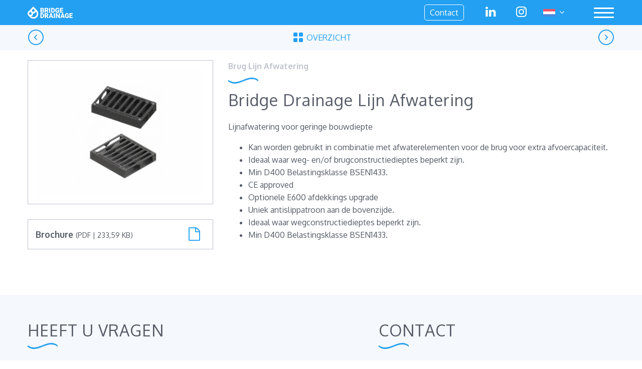

--- FILE ---
content_type: text/html; charset=UTF-8
request_url: https://bridge-drainage.com/nl/producten/bridge-drainage-afwatering-kanaal
body_size: 6428
content:
<!DOCTYPE html>
<html class="" prefix="og: http://ogp.me/ns#" lang="nl">
	<head>
		<meta http-equiv="X-UA-Compatible" content="IE=edge" />
		<meta name="viewport" content="width=device-width, initial-scale=1.0" />
		
<meta http-equiv="content-type" content="text/html; charset=UTF-8" />
<title>Bridge Drainage :: Bridge Drainage Lijn Afwatering</title>
<meta name="description" content="" />

<meta name="generator" content="concrete5 - 5.7.5.8" />
<script type="text/javascript">
var CCM_DISPATCHER_FILENAME = '/index.php';var CCM_CID = 1095;var CCM_EDIT_MODE = false;var CCM_ARRANGE_MODE = false;var CCM_IMAGE_PATH = "/concrete/images";
var CCM_TOOLS_PATH = "/index.php/tools/required";
var CCM_APPLICATION_URL = "https://bridge-drainage.com";
var CCM_REL = "";

</script>


        <link rel="shortcut icon" href="https://bridge-drainage.com/application/files/9616/1796/0151/favicon16px.png" type="image/x-icon"/>
        <link rel="icon" href="https://bridge-drainage.com/application/files/9616/1796/0151/favicon16px.png" type="image/x-icon"/>
            <meta name="msapplication-TileImage" content="https://bridge-drainage.com/application/files/3116/1796/0150/favicon155px.png" />
<link href="/concrete/css/font-awesome.css" rel="stylesheet" type="text/css" media="all">
<script type="text/javascript" src="/concrete/js/jquery.js"></script>
<link href="/application/files/cache/css/98fe913746960cc2808ef444b93916bdcbb5ea04.css" rel="stylesheet" type="text/css" media="all" data-source="/concrete/css/frontend/errors.css /concrete/css/frontend/captcha.css /concrete/blocks/social_links/view.css">
<!-- Google Tag Manager -->
<script>(function(w,d,s,l,i){w[l]=w[l]||[];w[l].push({'gtm.start':
new Date().getTime(),event:'gtm.js'});var f=d.getElementsByTagName(s)[0],
j=d.createElement(s),dl=l!='dataLayer'?'&l='+l:'';j.async=true;j.src=
'https://www.googletagmanager.com/gtm.js?id='+i+dl;f.parentNode.insertBefore(j,f);
})(window,document,'script','dataLayer','GTM-MQH643V');</script>
<!-- End Google Tag Manager -->

<!-- Piwik --> <script type="text/javascript"> var _paq = _paq || []; _paq.push(["trackPageView"]); _paq.push(["enableLinkTracking"]); _paq.push(['enableHeartBeatTimer', 15]); (function() { var u="https://tracking001.piwik.pro/"; _paq.push(["setTrackerUrl", u+"ppms.php"]); _paq.push(["setSiteId", "7bcf78bf-850e-4425-9b82-93e306713e2e"]); var d=document, g=d.createElement("script"), s=d.getElementsByTagName("script")[0]; g.type="text/javascript"; g.async=true; g.defer=true; g.src=u+"ppms.js"; s.parentNode.insertBefore(g,s); })(); </script>	    
		<link rel='stylesheet' href='https://fonts.googleapis.com/css?family=Oxygen:400,700,300' type='text/css' />
		<link rel="stylesheet" href="https://use.typekit.net/lnk0skn.css">
		<link rel="stylesheet" href="https://maxcdn.bootstrapcdn.com/font-awesome/4.7.0/css/font-awesome.min.css" type="text/css" />
		<link rel="stylesheet" href="/application/themes/idsgroup/css/bootstrap.min.css" type="text/css" />
        <link rel="stylesheet" href="/application/themes/idsgroup/js/vendor/lightgallery/css/lightgallery.min.css" />
	    <link rel="stylesheet" href="/application/themes/idsgroup/css/style.css" type="text/css" />
	</head>
	<body data-spy="scroll" data-target=".navbar-default-custom" data-offset="110">
	<!-- Google Tag Manager (noscript) -->
	<noscript><iframe src="https://www.googletagmanager.com/ns.html?id=GTM-NPWT324"
	height="0" width="0" style="display:none;visibility:hidden"></iframe></noscript>
	<!-- End Google Tag Manager (noscript) -->
        <div id="site-ids" class="pp-theme ccm-page page-type-product page-template-product not-home">
			<div id="ccm-page-main">
				<div class="notification_bar">
									</div>
				<div class="navigation">
					<div class="fixed-menu-bar">
						<div class="container">
							<div class="row">
								<div class="col-sm-12">
								

        <div class="ccm-custom-style-container ccm-custom-style-main-4873 top-contact" >
    <p><a href="https://bridge-drainage.com/nl/contact">Contact</a></p>
    </div>


    

    <div class="ccm-block-switch-language site-bd">
	<div class="dropdown">
		<button type="button" id="languageDropdown" class="lang-nl_NL" data-toggle="dropdown" aria-expanded="true">
			<i class="fa fa-globe"></i>
			<img src="/application/themes/idsgroup/images/lang-nl_NL.png" alt="nl_NL"/>
			<i class="fa fa-angle-down"></i>
		</button>
		<ul class="dropdown-menu" role="menu" aria-labelledby="languageDropdown">
							<li role="presentation" class="active">
					<a role="menuitem" href="https://bridge-drainage.com/nl/producten/bridge-drainage-afwatering-kanaal/switch_language/1095/172/1162">Nederlands</a>
				</li>
							<li role="presentation" >
					<a role="menuitem" href="https://bridge-drainage.com/nl/producten/bridge-drainage-afwatering-kanaal/switch_language/1095/225/1162">English</a>
				</li>
							<li role="presentation" >
					<a role="menuitem" href="https://bridge-drainage.com/nl/producten/bridge-drainage-afwatering-kanaal/switch_language/1095/925/1162">Deutsch</a>
				</li>
							<li role="presentation" >
					<a role="menuitem" href="https://bridge-drainage.com/nl/producten/bridge-drainage-afwatering-kanaal/switch_language/1095/996/1162">Français</a>
				</li>
					</ul>
	</div>
</div>



    

    
<div id="ccm-block-social-links415" class="ccm-block-social-links">
    <ul class="list-inline">
            <li><a target="_blank" href="https://www.linkedin.com/company/bridge-drainage/?viewAsMember=true"><i class="fa fa-linkedin-square"></i></a></li>
            <li><a target="_blank" href="https://www.instagram.com/bridge_drainage/"><i class="fa fa-instagram"></i></a></li>
        </ul>
</div>

								</div>
							</div>
						</div>
					</div>
					

    <div class="fullscreen-overlay-nav nav-fixed-top">
	<div class="nav-wrapper">
		<div class="container">
			<div class="row">
				<div class="col-sm-12">
					<nav class="navbar navbar-default-custom">
						<div class="nav-container">
							<!-- Brand and toggle get grouped for better mobile display -->
							<div class="navbar-header">
																<button id="trigger-overlay" type="button" class="navbar-toggle">
									<span class="sr-only">Menu</span>
									<span class="icon-bar"></span>
									<span class="icon-bar"></span>
									<span class="icon-bar"></span>
								</button>
								<a class="navbar-brand" href="https://bridge-drainage.com/">
									<img class="logo-small" src="/application/themes/idsgroup/svg/bridge-drainage-logo.svg" alt="Bridge Drainage">
									<img class="logo" src="/application/themes/idsgroup/svg/bridge-drainage-logo.svg" alt="Bridge Drainage">
								</a>
															</div>
							<!-- Collect the nav links, forms, and other content for toggling. -->
							<!-- Note: ID and target on button must be equal. -->
							<div class="overlay overlay-slidedown">
								<div class="container">
									<div class="row">
										<div class="col-sm-12">
											<div class="navbar-close">
												<button type="button" class="overlay-close">
													<img class="icon-close" src="/application/themes/idsgroup/svg/cross.svg" alt="Sluiten">
												</button>
											</div>
										</div>
									</div>
								</div>
								<div class="nav-inner">
								<div class="logo-brand" href="https://bridge-drainage.com/">
									<img class="logo" src="/application/themes/idsgroup/svg/bridge-drainage-logo.svg">
								</div>
								<ul class="nav navbar-nav"><li><a href="https://bridge-drainage.com/">Welkom</a></li><li class="nav-first nav-item-168"><a href="https://bridge-drainage.com/nl/engineering" target="_self" class="" >Engineering</a> </li><li class="nav-item-542"><a href="https://bridge-drainage.com/nl/projectreferenties" target="_self" class="" >Projectreferenties</a> </li><li class="active nav-item-156"><a href="https://bridge-drainage.com/nl/producten" target="_self" class="active" >Producten</a> </li><li class="nav-item-664"><a href="https://bridge-drainage.com/nl/nieuws" target="_self" class="" >Actueel</a> </li><li class="nav-item-522"><a href="https://bridge-drainage.com/nl/over-ons" target="_self" class="" >Over Ons</a> </li><li class="nav-last nav-item-521"><a href="https://bridge-drainage.com/nl/contact" target="_self" class="" >Contact</a> </li></ul>								</div>
							</div>
							<!-- /.navbar-collapse -->
						</div>
						<!-- /.container -->
					</nav>
				</div>
			</div>
		</div>
	</div>
</div>
				</div><!-- Section Main -->
<main>
	<section class="pageSection pageSection--product-info" id="pageSection--product-info">
		

    

<div class="next-prev-wrapper">  
    <div class="container">
        <div class="row">
            <div class="col-sm-12">
                <ul class="list-next-previous">
                                            <li class="prev"><a href="https://bridge-drainage.com/nl/producten/bridge-drainage-sheet-moulded-composite-2-2"><span class="entypo-icon-chevron-with-circle-left"></span></a></li>
                    
                                            <li class="overview"><a href="https://bridge-drainage.com/nl/producten"><span class="entypo-icon-grid"></span><span class="txt">Overzicht</span></a></li>
                    
                                            <li class="next"><a href="https://bridge-drainage.com/nl/producten/bridge-drainage-lijnafwatering-variant-1"><span class="entypo-icon-chevron-with-circle-right"></span></a></li>
                                    </ul>
            </div>
        
        </div>
    </div>
</div>

		<div class="container">
			<div class="row">
				<div class="col-sm-12 col-md-4">
											<div class="ccm-block-page-list-page-entry-thumbnail product__image">
														<img class="img-responsive" src="/application/files/cache/f3f2dcb74aaf027aa3e6db8fefa75fde.png" width="740" height="560" alt="Bridge Drainage Lijn Afwatering" />
													</div>
						                <div class="product__caption">
	                    <div class="product__caption--outer">
	                        <div class="product__caption--inner">
	                        	                            <ul>
																												<li class="file"><a target="_blank" href="/application/files/6016/5874/9479/Bridge_Drainage_Channel_16.pdf"> Brochure <span> (PDF | 233,59 KB)</span><i class="icon fa fa-file-o"></i></a></li>
																												                            </ul>
	                            
	                        </div>
	                    </div>
	                </div>
	                <div class="product__caption">
	                    <div class="product__caption--outer">
	                        <div class="product__caption--inner">
								                        </div>
	                    </div>
	                </div>
				</div>
				<div class="col-sm-12 col-md-8">
					<div class="ccm-block-page-list-category">Brug Lijn Afwatering</div>
					
					<h1 class="page-title">Bridge Drainage Lijn Afwatering</h1>
					<div class="ccm-block-page-list-description"><p><span class="strong"></span></div>
					

    <p>Lijnafwatering voor geringe bouwdiepte </p><ul><li>Kan worden gebruikt in combinatie met afwaterelementen voor de brug voor extra afvoercapaciteit.</li><li>Ideaal waar weg- en/of brugconstructiedieptes beperkt zijn.</li><li>Min D400 Belastingsklasse BSEN1433.</li><li>CE approved</li><li>Optionele E600 afdekkings upgrade</li><li>Uniek antislippatroon aan de bovenzijde.</li><li>Ideaal waar wegconstructiedieptes beperkt zijn.</li><li>Min D400 Belastingsklasse BSEN1433.</li></ul>
	
				</div>		
			</div>
			<div class="row">
				<div class="col-sm-12">
						
				</div>
			</div>
		</div>
	</section>
	<section class="pageSection pageSection--contact" id="pageSection--contact">
		<div class="container">
			<div class="row">
				<div class="col-sm-12 col-md-6">
					

    <div class="page-title-wrap text- accent-">
	<div class="titleText">
				<h2 class="page-title ">HEEFT U VRAGEN</h2>
			</div>
</div>


    <div id="formblock5282" class="ccm-block-type-form">
<div class="surveyText">
	<p></p>
</div>
<form enctype="multipart/form-data" class="form-stacked miniSurveyView" id="miniSurveyView5282" method="post" action="https://bridge-drainage.com/nl/producten/bridge-drainage-afwatering-kanaal/submit_form/5282#formblock5282">
		<div class="fields">
					<div class="form-group field field-text ">
				<label class="control-label sr-only" for="Question1">
					Uw naam                                            <span class="text-muted small" style="font-weight: normal">Vereist</span>
                    				</label>
																						<div class="input-group-custom">
					<span class="input-icon"></span>
					<input name="Question1" id="Question1" class="form-control" data-validation="required" required="" placeholder="Uw naam" type="text" value="" />				</div>
							</div>
					<div class="form-group field field-email ">
				<label class="control-label sr-only" for="Question2">
					E-mailadres                                            <span class="text-muted small" style="font-weight: normal">Vereist</span>
                    				</label>
																																	<div class="input-group-custom">
					<span class="input-icon"></span>
					<input name="Question2" id="Question2" class="form-control" data-validation="required email" required="" placeholder="E-mailadres" type="email" value="" />				</div>
							</div>
					<div class="form-group field field-telephone ">
				<label class="control-label sr-only" for="Question38">
					Telefoonnummer                                            <span class="text-muted small" style="font-weight: normal">Vereist</span>
                    				</label>
																						<div class="input-group-custom">
					<span class="input-icon"></span>
					<input name="Question38" id="Question38" class="form-control" data-validation="required" required="" placeholder="Telefoonnummer" type="tel" value="" />				</div>
							</div>
					<div class="form-group field field-textarea ">
				<label class="control-label sr-only" for="Question3">
					Bericht                                            <span class="text-muted small" style="font-weight: normal">Vereist</span>
                    				</label>
																						<div class="input-group-custom">
					<span class="input-icon"></span>
					<textarea name="Question3" class="form-control" data-validation="required" required="" placeholder="Bericht" id="Question3" cols="50" rows="5"></textarea>				</div>
							</div>
					<div class="form-group field field-checkboxlist ">
				<label class="control-label sr-only" for="Question19">
					Privacyverklaring                                            <span class="text-muted small" style="font-weight: normal">Vereist</span>
                    				</label>
																						<div class="input-group-custom">
					<span class="input-icon"></span>
					<div id="Question19" class="checkboxList Question19">
  <div class="checkbox"><label><span class="checkbox-label">Ik heb de <a href='/nl/privacy-policy' target='_blank'>privacyverklaring</a> gelezen en ik ga akkoord.</span> <input name="Question19_0" type="checkbox" value="Ik heb de <a href='/nl/privacy-policy' target='_blank'>privacyverklaring</a> gelezen en ik ga akkoord."  /><span class="cr"><i class="cr-icon fa fa-check" aria-hidden="true"></i></span></label></div>
<input type="hidden" class="form-control" data-validation="required" required="" placeholder="Privacyverklaring" name="validateQuestion19" id="validateQuestion19" value=""/></div>				</div>
							</div>
			</div>
			<div class="form-group captcha">
						<div></div>
			<div><div id="ecr691756b2eea56" class="g-recaptcha ecRecaptcha" data-sitekey="6Lem-C4UAAAAAHv2Jnm7gYiexlSKdU2fBxgH3DOc" data-theme="light"></div><noscript>
          <div style="width: 302px; height: 352px;">
            <div style="width: 302px; height: 352px; position: relative;">
              <div style="width: 302px; height: 352px; position: absolute;">
                <iframe src="https://www.google.com/recaptcha/api/fallback?k=6Lem-C4UAAAAAHv2Jnm7gYiexlSKdU2fBxgH3DOc"
                        frameborder="0" scrolling="no"
                        style="width: 302px; height:352px; border-style: none;">
                </iframe>
              </div>
              <div style="width: 250px; height: 80px; position: absolute; border-style: none;
                          bottom: 21px; left: 25px; margin: 0; padding: 0; right: 25px;">
                <textarea id="g-recaptcha-response" name="g-recaptcha-response"
                          class="g-recaptcha-response"
                          style="width: 250px; height: 80px; border: 1px solid #c1c1c1;
                                 margin: 0; padding: 0; resize: none;" value=""></textarea>
              </div>
            </div>
          </div>
        </noscript></div>
		</div>
		<div class="form-actions">
		<button type="submit" name="Submit" class="btn btn-lg btn-primary ghost">Verzenden</button>
	</div>
		<input name="pID" type="hidden" value="Bridge Drainage Lijn Afwatering" />
	<input name="qsID" type="hidden" value="1468315442" />
	<input name="pURI" type="hidden" value="" />
</form>
</div>
				</div>
				<div class="col-sm-12 col-md-5 col-md-offset-1">
					

    <div class="page-title-wrap text- accent-">
	<div class="titleText">
				<h2 class="page-title ">Contact</h2>
			</div>
</div>


    

    <p><strong>Innovative Drainage Solutions b.v.</strong>
</p><p>Business Park Stein 108<br>6181 MA Elsloo
</p><p>Telefoon +31 (0)655 167 252</p><p><strong>KVK</strong> 656.913.34<br><strong>BTW-nummer</strong> NL8562.17.268.B01
</p>



    

    
<div id="ccm-block-social-links23" class="ccm-block-social-links">
    <ul class="list-inline">
            <li><a target="_blank" href="https://www.linkedin.com/company/bridge-drainage/?viewAsMember=true"><i class="fa fa-linkedin-square"></i></a></li>
            <li><a target="_blank" href="https://www.youtube.com/channel/UCYkBXKgRzPdJ9d3cD4lHgpw"><i class="fa fa-youtube"></i></a></li>
            <li><a target="_blank" href="https://www.instagram.com/bridge_drainage/"><i class="fa fa-instagram"></i></a></li>
        </ul>
</div>

				</div>
			</div>
		</div>
	</section>
</main>
				<div class="footer footer-global">
					

    
<div id="HTMLBlock6508" class="HTMLBlock">
<div id="nieuwsbrief"></div></div>


    <div class="d3-mailchimp-wrapper">
	<div class="container">
		<div class="row">
			<div class="col-sm-12 col-md-8 col-lg-6 col-md-offset-2 col-lg-offset-3">
				<div class="d3-mailchimp d3-mailchimp-3830" id="b3830">
											
						<div class="d3-mailchimp_header">
							<h2 class="page-title">Inschrijven nieuwsbrief</h2>
						</div>

						<form method="post" action="https://bridge-drainage.com/nl/producten/bridge-drainage-afwatering-kanaal/submit/3830#b3830">
							<input type="hidden" name="ccm_token" value="1741708162:fc6008c6ab44da5f3622d3c2df81b831" />					
							<div class="first-name form-group">
								<input type="text" id="FNAME" name="FNAME" value="" placeholder="Voornaam" class="form-control ccm-input-text" />							</div>
					
							<div class="last-name form-group">
								<input type="text" id="LNAME" name="LNAME" value="" placeholder="Achternaam" class="form-control ccm-input-text" />							</div>
							
							<div class="email-address form-group">
								<input type="email" id="email_address" name="email_address" value="" required="required" placeholder="E-mailadres" class="form-control ccm-input-email" />							</div>

							<div class="submit-button form-group form-group-buttons">
								<input type="submit" class="btn btn-secondary button btn ccm-input-submit" id="submit" name="submit" value="Versturen" />							</div>
						</form>
										</div>
			</div>
		</div>
	</div>
</div>

				</div>
				<!-- Section Footer Second -->
				<div class="container">
					<div class="row">
						<div class="col-sm-12">
							<a href="#" class="to-top"></a>
						</div>
					</div>
				</div>
												<div class="footer footer-first">
					<div class="container">
						<div class="row">
							<div class="col-sm-12 col-md-4 col-lg-3">
								

        <div class="ccm-custom-style-container ccm-custom-style-main-3635 margin-bottom-20" >
    <div class="zoom zoom-picture">
	<picture><!--[if IE 9]><video style='display: none;'><![endif]--><source srcset="https://bridge-drainage.com/application/files/3516/1797/0199/logo-bridge-drainage.svg" media="(min-width: 1600px)" class="ccm-image-block img-responsive bID-3635" alt="IDS Group logo"><source srcset="https://bridge-drainage.com/application/files/3516/1797/0199/logo-bridge-drainage.svg" media="(min-width: 1230px)" class="ccm-image-block img-responsive bID-3635" alt="IDS Group logo"><source srcset="https://bridge-drainage.com/application/files/3516/1797/0199/logo-bridge-drainage.svg" media="(min-width: 992px)" class="ccm-image-block img-responsive bID-3635" alt="IDS Group logo"><source srcset="https://bridge-drainage.com/application/files/3516/1797/0199/logo-bridge-drainage.svg" media="(min-width: 768px)" class="ccm-image-block img-responsive bID-3635" alt="IDS Group logo"><source srcset="https://bridge-drainage.com/application/files/3516/1797/0199/logo-bridge-drainage.svg" class="ccm-image-block img-responsive bID-3635" alt="IDS Group logo"><!--[if IE 9]></video><![endif]--><img src="https://bridge-drainage.com/application/files/3516/1797/0199/logo-bridge-drainage.svg" alt="IDS Group logo" class="ccm-image-block img-responsive bID-3635"></picture></div>
    </div>


        <div class="ccm-custom-style-container ccm-custom-style-main-4770 margin-bottom-sm-30" >
    <p>A cleaner planet, one bridge at the time</p>
    </div>
							</div>
							<div class="col-sm-12 col-md-4 col-lg-offset-1">
								

        <div class="ccm-custom-style-container ccm-custom-style-main-3950 margin-bottom-sm-30" >
    <h5><span class="color-primary">Bridge Drainage </span></h5><p>Business Park Stein 108<br>6181 MA Elsloo
</p><p><strong>Tel:</strong> <a href="tel:046-2077008" onclick="ga('send', 'event', 'links', 'klikken', 'Telefoon');">+31(0)46-2077008</a>
</p><p><strong>KVK:</strong> 656.913.34<br><strong>BTW-nummer:</strong> NL8562.17.268.B01
</p>
    </div>
							</div>
							<div class="col-sm-12 col-md-4 col-lg-3 col-lg-offset-1">
								

        <div class="ccm-custom-style-container ccm-custom-style-main-1256 margin-bottom-20" >
    
<div id="ccm-block-social-links1256" class="ccm-block-social-links">
    <ul class="list-inline">
            <li><a target="_blank" href="https://www.linkedin.com/company/bridge-drainage/?viewAsMember=true"><i class="fa fa-linkedin-square"></i></a></li>
            <li><a target="_blank" href="https://www.instagram.com/bridge_drainage/"><i class="fa fa-instagram"></i></a></li>
            <li><a target="_blank" href="https://www.youtube.com/channel/UCYkBXKgRzPdJ9d3cD4lHgpw"><i class="fa fa-youtube"></i></a></li>
        </ul>
</div>
    </div>


        <div class="ccm-custom-style-container ccm-custom-style-main-3802 margin-bottom-30" >
    <p><a href="https://bridge-drainage.com/download_file/view/213/1095" target="_blank">Algemene voorwaarden</a>
<br><a href="https://bridge-drainage.com/download_file/view/548/1095" target="_blank">Privacy Statement</a>
</p>
    </div>


    
<div id="HTMLBlock790" class="HTMLBlock">
<a href="//www.iubenda.com/privacy-policy/8217118" class="iubenda-white iubenda-embed" title="Privacy Policy">Privacy Policy</a><script type="text/javascript">(function (w,d) {var loader = function () {var s = d.createElement("script"), tag = d.getElementsByTagName("script")[0]; s.src = "//cdn.iubenda.com/iubenda.js"; tag.parentNode.insertBefore(s,tag);}; if(w.addEventListener){w.addEventListener("load", loader, false);}else if(w.attachEvent){w.attachEvent("onload", loader);}else{w.onload = loader;}})(window, document);</script></div>


    <p><a class="btn btn-primary" href="https://bridge-drainage.com/nl/contact"><span>Contact opnemen</span></a>
</p>
							</div>
						</div>
					</div>
				</div>
								<div class="copyrights footer footer-second">
					<div class="container">
						<div class="row">
							<div class="column-1 col-sm-7">
								<p>&copy; 2025 Bridge Drainage</p>
															</div>
							<div class="column-2 col-sm-5">
								<p>Website by <a class="site-footer__login" href="http://www.pp-company.nl/" target="_blank">P&amp;P Company</a></p>
							</div>
						</div>
					</div>
				</div>
			</div>
		</div><!-- End of Wrapper-->
		<!-- Latest compiled and minified Bootstrap JavaScript -->
		<script type="text/javascript" src="https://maxcdn.bootstrapcdn.com/bootstrap/3.3.7/js/bootstrap.min.js" integrity="sha384-Tc5IQib027qvyjSMfHjOMaLkfuWVxZxUPnCJA7l2mCWNIpG9mGCD8wGNIcPD7Txa" crossorigin="anonymous"></script>
		<script type="text/javascript" src="/application/themes/idsgroup/js/vendor/modernizr/modernizr-2.8.3.min.js"></script>
		<script defer type="text/javascript" src="/application/themes/idsgroup/js/vendor/jquery/form-validator/jquery.form-validator.min.js"></script>
		<script type="text/javascript" src="/application/themes/idsgroup/js/vendor/jquery/jquery.easing.min.js"></script>
		<script type="text/javascript" src="/application/themes/idsgroup/js/vendor/lightgallery/js/lightgallery-all.min.js"></script>
		<script type="text/javascript" src="/application/themes/idsgroup/js/dist/main.js"></script>
		<!-- Concrete5 Footer -->
		<script type="text/javascript" src="/application/files/cache/js/96e787876d21c6f818dc75f6d4dc2c824beb61f9.js" data-source="/concrete/js/picturefill.js /application/blocks/switch_language/view.js /application/blocks/autonav/templates/fullscreen-overlay-bridge/view.js /packages/ec_recaptcha/assets/js/render.js"></script>
<script type="text/javascript" src="https://www.google.com/recaptcha/api.js?onload=ecRecaptcha&render=explicit"></script>
	</body>
</html>

--- FILE ---
content_type: text/html; charset=utf-8
request_url: https://www.google.com/recaptcha/api2/anchor?ar=1&k=6Lem-C4UAAAAAHv2Jnm7gYiexlSKdU2fBxgH3DOc&co=aHR0cHM6Ly9icmlkZ2UtZHJhaW5hZ2UuY29tOjQ0Mw..&hl=en&v=TkacYOdEJbdB_JjX802TMer9&theme=light&size=normal&anchor-ms=20000&execute-ms=15000&cb=kl0zl15ukxri
body_size: 45519
content:
<!DOCTYPE HTML><html dir="ltr" lang="en"><head><meta http-equiv="Content-Type" content="text/html; charset=UTF-8">
<meta http-equiv="X-UA-Compatible" content="IE=edge">
<title>reCAPTCHA</title>
<style type="text/css">
/* cyrillic-ext */
@font-face {
  font-family: 'Roboto';
  font-style: normal;
  font-weight: 400;
  src: url(//fonts.gstatic.com/s/roboto/v18/KFOmCnqEu92Fr1Mu72xKKTU1Kvnz.woff2) format('woff2');
  unicode-range: U+0460-052F, U+1C80-1C8A, U+20B4, U+2DE0-2DFF, U+A640-A69F, U+FE2E-FE2F;
}
/* cyrillic */
@font-face {
  font-family: 'Roboto';
  font-style: normal;
  font-weight: 400;
  src: url(//fonts.gstatic.com/s/roboto/v18/KFOmCnqEu92Fr1Mu5mxKKTU1Kvnz.woff2) format('woff2');
  unicode-range: U+0301, U+0400-045F, U+0490-0491, U+04B0-04B1, U+2116;
}
/* greek-ext */
@font-face {
  font-family: 'Roboto';
  font-style: normal;
  font-weight: 400;
  src: url(//fonts.gstatic.com/s/roboto/v18/KFOmCnqEu92Fr1Mu7mxKKTU1Kvnz.woff2) format('woff2');
  unicode-range: U+1F00-1FFF;
}
/* greek */
@font-face {
  font-family: 'Roboto';
  font-style: normal;
  font-weight: 400;
  src: url(//fonts.gstatic.com/s/roboto/v18/KFOmCnqEu92Fr1Mu4WxKKTU1Kvnz.woff2) format('woff2');
  unicode-range: U+0370-0377, U+037A-037F, U+0384-038A, U+038C, U+038E-03A1, U+03A3-03FF;
}
/* vietnamese */
@font-face {
  font-family: 'Roboto';
  font-style: normal;
  font-weight: 400;
  src: url(//fonts.gstatic.com/s/roboto/v18/KFOmCnqEu92Fr1Mu7WxKKTU1Kvnz.woff2) format('woff2');
  unicode-range: U+0102-0103, U+0110-0111, U+0128-0129, U+0168-0169, U+01A0-01A1, U+01AF-01B0, U+0300-0301, U+0303-0304, U+0308-0309, U+0323, U+0329, U+1EA0-1EF9, U+20AB;
}
/* latin-ext */
@font-face {
  font-family: 'Roboto';
  font-style: normal;
  font-weight: 400;
  src: url(//fonts.gstatic.com/s/roboto/v18/KFOmCnqEu92Fr1Mu7GxKKTU1Kvnz.woff2) format('woff2');
  unicode-range: U+0100-02BA, U+02BD-02C5, U+02C7-02CC, U+02CE-02D7, U+02DD-02FF, U+0304, U+0308, U+0329, U+1D00-1DBF, U+1E00-1E9F, U+1EF2-1EFF, U+2020, U+20A0-20AB, U+20AD-20C0, U+2113, U+2C60-2C7F, U+A720-A7FF;
}
/* latin */
@font-face {
  font-family: 'Roboto';
  font-style: normal;
  font-weight: 400;
  src: url(//fonts.gstatic.com/s/roboto/v18/KFOmCnqEu92Fr1Mu4mxKKTU1Kg.woff2) format('woff2');
  unicode-range: U+0000-00FF, U+0131, U+0152-0153, U+02BB-02BC, U+02C6, U+02DA, U+02DC, U+0304, U+0308, U+0329, U+2000-206F, U+20AC, U+2122, U+2191, U+2193, U+2212, U+2215, U+FEFF, U+FFFD;
}
/* cyrillic-ext */
@font-face {
  font-family: 'Roboto';
  font-style: normal;
  font-weight: 500;
  src: url(//fonts.gstatic.com/s/roboto/v18/KFOlCnqEu92Fr1MmEU9fCRc4AMP6lbBP.woff2) format('woff2');
  unicode-range: U+0460-052F, U+1C80-1C8A, U+20B4, U+2DE0-2DFF, U+A640-A69F, U+FE2E-FE2F;
}
/* cyrillic */
@font-face {
  font-family: 'Roboto';
  font-style: normal;
  font-weight: 500;
  src: url(//fonts.gstatic.com/s/roboto/v18/KFOlCnqEu92Fr1MmEU9fABc4AMP6lbBP.woff2) format('woff2');
  unicode-range: U+0301, U+0400-045F, U+0490-0491, U+04B0-04B1, U+2116;
}
/* greek-ext */
@font-face {
  font-family: 'Roboto';
  font-style: normal;
  font-weight: 500;
  src: url(//fonts.gstatic.com/s/roboto/v18/KFOlCnqEu92Fr1MmEU9fCBc4AMP6lbBP.woff2) format('woff2');
  unicode-range: U+1F00-1FFF;
}
/* greek */
@font-face {
  font-family: 'Roboto';
  font-style: normal;
  font-weight: 500;
  src: url(//fonts.gstatic.com/s/roboto/v18/KFOlCnqEu92Fr1MmEU9fBxc4AMP6lbBP.woff2) format('woff2');
  unicode-range: U+0370-0377, U+037A-037F, U+0384-038A, U+038C, U+038E-03A1, U+03A3-03FF;
}
/* vietnamese */
@font-face {
  font-family: 'Roboto';
  font-style: normal;
  font-weight: 500;
  src: url(//fonts.gstatic.com/s/roboto/v18/KFOlCnqEu92Fr1MmEU9fCxc4AMP6lbBP.woff2) format('woff2');
  unicode-range: U+0102-0103, U+0110-0111, U+0128-0129, U+0168-0169, U+01A0-01A1, U+01AF-01B0, U+0300-0301, U+0303-0304, U+0308-0309, U+0323, U+0329, U+1EA0-1EF9, U+20AB;
}
/* latin-ext */
@font-face {
  font-family: 'Roboto';
  font-style: normal;
  font-weight: 500;
  src: url(//fonts.gstatic.com/s/roboto/v18/KFOlCnqEu92Fr1MmEU9fChc4AMP6lbBP.woff2) format('woff2');
  unicode-range: U+0100-02BA, U+02BD-02C5, U+02C7-02CC, U+02CE-02D7, U+02DD-02FF, U+0304, U+0308, U+0329, U+1D00-1DBF, U+1E00-1E9F, U+1EF2-1EFF, U+2020, U+20A0-20AB, U+20AD-20C0, U+2113, U+2C60-2C7F, U+A720-A7FF;
}
/* latin */
@font-face {
  font-family: 'Roboto';
  font-style: normal;
  font-weight: 500;
  src: url(//fonts.gstatic.com/s/roboto/v18/KFOlCnqEu92Fr1MmEU9fBBc4AMP6lQ.woff2) format('woff2');
  unicode-range: U+0000-00FF, U+0131, U+0152-0153, U+02BB-02BC, U+02C6, U+02DA, U+02DC, U+0304, U+0308, U+0329, U+2000-206F, U+20AC, U+2122, U+2191, U+2193, U+2212, U+2215, U+FEFF, U+FFFD;
}
/* cyrillic-ext */
@font-face {
  font-family: 'Roboto';
  font-style: normal;
  font-weight: 900;
  src: url(//fonts.gstatic.com/s/roboto/v18/KFOlCnqEu92Fr1MmYUtfCRc4AMP6lbBP.woff2) format('woff2');
  unicode-range: U+0460-052F, U+1C80-1C8A, U+20B4, U+2DE0-2DFF, U+A640-A69F, U+FE2E-FE2F;
}
/* cyrillic */
@font-face {
  font-family: 'Roboto';
  font-style: normal;
  font-weight: 900;
  src: url(//fonts.gstatic.com/s/roboto/v18/KFOlCnqEu92Fr1MmYUtfABc4AMP6lbBP.woff2) format('woff2');
  unicode-range: U+0301, U+0400-045F, U+0490-0491, U+04B0-04B1, U+2116;
}
/* greek-ext */
@font-face {
  font-family: 'Roboto';
  font-style: normal;
  font-weight: 900;
  src: url(//fonts.gstatic.com/s/roboto/v18/KFOlCnqEu92Fr1MmYUtfCBc4AMP6lbBP.woff2) format('woff2');
  unicode-range: U+1F00-1FFF;
}
/* greek */
@font-face {
  font-family: 'Roboto';
  font-style: normal;
  font-weight: 900;
  src: url(//fonts.gstatic.com/s/roboto/v18/KFOlCnqEu92Fr1MmYUtfBxc4AMP6lbBP.woff2) format('woff2');
  unicode-range: U+0370-0377, U+037A-037F, U+0384-038A, U+038C, U+038E-03A1, U+03A3-03FF;
}
/* vietnamese */
@font-face {
  font-family: 'Roboto';
  font-style: normal;
  font-weight: 900;
  src: url(//fonts.gstatic.com/s/roboto/v18/KFOlCnqEu92Fr1MmYUtfCxc4AMP6lbBP.woff2) format('woff2');
  unicode-range: U+0102-0103, U+0110-0111, U+0128-0129, U+0168-0169, U+01A0-01A1, U+01AF-01B0, U+0300-0301, U+0303-0304, U+0308-0309, U+0323, U+0329, U+1EA0-1EF9, U+20AB;
}
/* latin-ext */
@font-face {
  font-family: 'Roboto';
  font-style: normal;
  font-weight: 900;
  src: url(//fonts.gstatic.com/s/roboto/v18/KFOlCnqEu92Fr1MmYUtfChc4AMP6lbBP.woff2) format('woff2');
  unicode-range: U+0100-02BA, U+02BD-02C5, U+02C7-02CC, U+02CE-02D7, U+02DD-02FF, U+0304, U+0308, U+0329, U+1D00-1DBF, U+1E00-1E9F, U+1EF2-1EFF, U+2020, U+20A0-20AB, U+20AD-20C0, U+2113, U+2C60-2C7F, U+A720-A7FF;
}
/* latin */
@font-face {
  font-family: 'Roboto';
  font-style: normal;
  font-weight: 900;
  src: url(//fonts.gstatic.com/s/roboto/v18/KFOlCnqEu92Fr1MmYUtfBBc4AMP6lQ.woff2) format('woff2');
  unicode-range: U+0000-00FF, U+0131, U+0152-0153, U+02BB-02BC, U+02C6, U+02DA, U+02DC, U+0304, U+0308, U+0329, U+2000-206F, U+20AC, U+2122, U+2191, U+2193, U+2212, U+2215, U+FEFF, U+FFFD;
}

</style>
<link rel="stylesheet" type="text/css" href="https://www.gstatic.com/recaptcha/releases/TkacYOdEJbdB_JjX802TMer9/styles__ltr.css">
<script nonce="OnUS5VFmEhvRswhH3Ghqxg" type="text/javascript">window['__recaptcha_api'] = 'https://www.google.com/recaptcha/api2/';</script>
<script type="text/javascript" src="https://www.gstatic.com/recaptcha/releases/TkacYOdEJbdB_JjX802TMer9/recaptcha__en.js" nonce="OnUS5VFmEhvRswhH3Ghqxg">
      
    </script></head>
<body><div id="rc-anchor-alert" class="rc-anchor-alert"></div>
<input type="hidden" id="recaptcha-token" value="[base64]">
<script type="text/javascript" nonce="OnUS5VFmEhvRswhH3Ghqxg">
      recaptcha.anchor.Main.init("[\x22ainput\x22,[\x22bgdata\x22,\x22\x22,\[base64]/[base64]/[base64]/[base64]/[base64]/[base64]/[base64]/Mzk3OjU0KSksNTQpLFUuaiksVS5vKS5wdXNoKFtlbSxuLFY/[base64]/[base64]/[base64]/[base64]\x22,\[base64]\x22,\x22w6nChsKAI07DpRJrQyXCpADDucKpwrXCuiPCsMKfw6fCvUXCkDLDkmszT8OXFH0wEHnDki9jYW4MwoXCucOkAFBQazfCnMOGwp8nCTwAVg/[base64]/Q8OwV8OqQXhIacOewpDCpnBweMKqaMOLYcO1w50nw61mw4zCnHYiwrN7woPDgzHCvMOCNW7CtQ0lw5rCgMORw5Z/w6p1w5leDsKqwq9/[base64]/wrDDqMOxEXBvwrvDg3rChw7DjXvDvE1OwpMGw5I9w60hNx52FXZoPsO+DsOdwpkGw7nCvUxjDCs/w5fCvsO+KsOXfHUawqjDjcK3w4PDlsOMwq80w6zDqMO9OcK0w5zCgsO+ZjAkw5rChEvCmCPCrW/CgQ3CulPCuWwLZEkEwoBiwpzDsUJpwqfCucO4wpDDu8Okwrc6wpo6FMOEwqZDJ1UVw6ZyNcOtwrlsw6gbXVUgw7MqRCPCu8OjFAh2wofDlQTDhMKwwrfCu8K/[base64]/[base64]/ChlQjw54Hw4TChn8fU8OrRcOiESfCv8K0wpnDmGdUwoLDu8O0GcOtBcKee1c6wqfDocOkM8Oow6spwo1nwrrDvxHCjWMFSnUcXcOOw706DMOvw5nCosK/w4M7YzhPwpDDmQvCpMKpaGNIP0vCggzDhSg3QXlSw4XDlUByWsK0ZsKfKj/CjcO6w4nDjTzDnsO/[base64]/CuyRuXMOZwprCnsKgCcKLwocvwrzDj8O7RsOAw67CgD3CgcKMD3hEVlZJw4zDtjnDl8Kxw6N9w7nCt8O8wrbCh8KNwpZ2exoWwqokwoRwPjwCasKWDXvDgAx9TsO1wp47w5JWwovCpw7CkMKsHl7CgsKLwpw/wrgxLsKyw7rCtEJOVsKJwo4fMWLDtQMrw4rDoRPCk8KdPcKKV8K3BcOGwrUkwqXClsKzLcOUwpPDr8OrWHMfwqAKwpvDgsO3RcO/wolNwrvDvcOTwogiWQLCt8KkYMKvJ8OSNj4AwqR1ZVMDwp/DscKewoxba8KNBMKJCsKowrXDtnbCmxZlw4DDksOcw5DDq2HCrmIbw60KXWDCjwNJQsOPw7xTw6XDhcK6ZxAGWcOvVsO1wrbDr8Ojw4/ClcOZdH3DlsOeGcKsw6bDq0/CrsKVXhdSwolDw6/[base64]/[base64]/DqRJDDcO5w51eH3PCjxxyf0Urw6/DncO0wpPCg2/DtylYfMKWRmIdwoLDsVFuwqzDvEPCmFxow5TCjA0MRRjDs2NOwo3DimfCncKMwpomf8K0wqVsHg/DvxHDiEdhDcK8wosNRcKzJDwSFBZWCRrCrkFZNsOYCMO3wochA0UowqkQwqLCv3daO8OSW8O6fz3Dgy5XWMKbw4TDh8OrEMOxwo4gw6vDrSI2OFQoI8OLPVjCocO7w5QcCsKkwqQ0KVk8w53CoMOLwofDrsOCPsK/[base64]/UMKQWD5vw6fDg1nChxxAdsKMJsKVdzrCm2HChMOBw6XCrsOKw4wFKHHCuhhIwppLcDsQGMKURkBrBH3CkjV7ZUhdaXZHBRVAYUrDvgQlc8KVw4xsw4zCgsO3McOcw7skw6ZyaHvCkcOcwoF0Ig/CshJrwp3Cv8KrKMKLwoFXEMOUw4rDkMOrw5XDpxLCosK/w5dVbDHDgsKwa8KbDcK9YwtsAxxNIBnCp8Kfw4vCgzHDscKhwp9AXMOpwrdDSMKQC8OjbcOmGmzCvmnDrMKtSWbCgMKsQ0AHXMKKEDp9VcO4JynDjcK3w6k0wo7CgMK9wpFvwrl5worCuVnDgW7DtcK0JsO9IynCpMKqGFvCjsK5AsODw4gfwqB8b1JGw7wEFF/Dn8KEw7/Di2Zswo92bMK2PcOwO8KwwoAXTHxrw7nCicKiDMK9w7XDq8ORPG9yYMOTw4nDj8KNw6LCgsKbH1nDlcOMw7DCtmjDvCjDm1ctdzrDosOgwrYGHsKXw5d0H8OLTMOgw5cZdzbCt17Cl0DDqW/DlcOCWxrDkQc1w7nDv2nDoMOfJlh7w7rChMO2w5o5w6dcGlRWLyltD8OMw7oEw4tLw5HDvTdCw5Yrw41awocVwrbCqsKxO8OBHUFdB8Ktwrt0M8OHw5vDksKCw5pEdMOAw7F5d3dwasONTGzCg8KowqRDw6B/w6/Di8OlIsK9bHzCuMOsw6sqa8OlBD1fHsOOXB0wYXl7acOENHDCv03Dmi0sVm7CoVRtwoJTwo5ww5LDqsOww7LChMK0OcOHKEnDlwzDkDMaesKCTsO4cyM2w5bDpGh+UsKLw7VFwrosw4thw6ENw5/DqcOYd8KzccOwakozwq5mwoMdw7jDjX4lRijDvEdcYXxdwqI5bQM+wptNHwLDtMKaPgojDhIzw73CuxdIZ8K4w7gLw5nCrsO5Eghaw4rDpWR4w50cRU/CsER/acKbw5dzwrjCucOsS8OGMQvDqW5ywrvDr8KefUUAw4XCiFRRwpbCjVbDtMKbwoMXKcKUwoVIR8OfMxbDsRZrwptOwqUSwqzCjT/Dv8KcJATDjTHCmiLDpnHDn1gewpQFU3jDvn7Cl2IOL8KKw5jDt8KCLQDDpFd4w7HDmcO6w7BPMm7DvcK5SsKWKsOrwqxkQCnCtsKoTQHDqsKtHHRAVsKsw63CqhDCmcKjw6rClAPDijxdw5/[base64]/W2PDksOJC2hTw69uw4rDpBfCjnFlGB/[base64]/ClCfCsFl1CBDCrXIiw5fDgk7Cq8KFc07Dojcbwq5UJk/Cp8Kxw7BVw4TCowtxJQUKwpwoUMOLPUTCtcO1wqMKXMKHXsKXw7cAw7B4wpxFw7TCrMOeSCXCiyPCosKkUsKNw70dw4LCl8OBwrHDvg3CgVLDqBYcEMK6wpAVwoE1w41wcsOpb8Ojwp3DqcOURUDCk2/CiMOvw7zDuSXCt8K6wqoGwptDw7wXwr1iS8OuZn/[base64]/Dr8OEw6o8wq1Kw7HCu0cIw4l9w5V/JMKJwqDDicOcMsKswr7ClxTCmcKJwobCgMO1UlLCq8Ofw60Uw4MCw58Jw5s7w5zDrFnDncKqw6/DnsK/w6rCj8OAw5NFwozDpgXDrlQ2wpLCsi/[base64]/w6fDpcOFw7PCnG7Cmj85wo/CjcKKwrAzw7gWwqXCnsKUw4EXSsKNGcOwWcKew4vCuXwKGh4Lw7LCvhsmwp3ClMOywplhFMOVwo5dwovCjsOnwoBqwoIPKyVNcMOUw7JRwo84cl/DqsOaPCcgwqgzNRbDiMO0woljIsKawqvDtzYcwp9SwrTCkVXCtElbw67Dv0IsDk5CA1JKAsKow6oEw58TUcOsw7EOwrtAITPChMKhw7J/[base64]/DvjjDqcKxbn3CgkwcOcO+XMONwoLCpy0/V8KtKsO4wp1OSsOmax41eB/CiRkQwofDo8K5w4lUwroYNnR5GxnCskjDvcO/w4cdQGdFwrbCuE7Dp0ZQWAAFcMKtwpREFk9vBsOYw4nDmcOYV8K9w7h6AWAYDsO3w54dGcKmw6/[base64]/DngXDkcKqw6nDocO1w5jCkl4Ld8KOC8K5woRWasKKw6XDlcOMM8OXS8KGwr/Csnknwq93w7/[base64]/wr7Dt0sqKwxUwpTDmcO5wq1fwrrDgH3DrhPDiHVBw7PCsT3ChDjCv1xZw7hQAipYwoTDomjChsOhw4zDpXPDiMOVU8OqDMK1wpAbez1cw5Rzw65hU0nDlirClWvDn2zClRDCr8OoLMOKw611wpvDkGjClsKlwpVfwp/Dk8OZAGNTP8OHNMOcwoYDwrIaw5M2KE3Dji7DlsKIcAHCocOyRWlIw7VBQ8Kbw40rw7tLdEAWw63DkxDDrmDDmMOlJMO3O0rDojNsZsKIw4fDrMONwrfDmz5gCV3DhWrCscK7w4jDkn3CvRjCr8KDRAjDvWLDlVXDmD/Dl3DDn8KHwq07UcKDeTfCkmhyRh/CjcKGwosmwrcob8OYwp52woDCk8OJw44jwpDDocKCw4bCmk3DsTYqwovDpiPDqgE2GlJBLVU/wo0/ZsOywrwqw4B5woTDhzHDhUlOHAVow7/[base64]/Dh2USwq7Cp8ORYloCwo7DjhfDs38YbsKYAFhff2YGG8K7Jk94LsKGNsO3aR/DpMO5RCLDtMKXwrQOS3HCt8O/[base64]/w554McKhw5Z2Q8OPZSDCoU3DoE/CuAPCnAfCiCJCKcOCLsO/w6deejMAD8OnwobCjRwdZcKfw51xDcKLP8O4wroNwr1+wqJCw5/CtFLCpcOfO8KHNMONRRHCsMKDwqlYGWLDgnZnw4xEwpPCpnIewrEIQUkdUGLClGo7KcKDNsKcw69xZcOJw5TCssOjwqgCEwnCmsKSw7jCl8KVc8K7QSBgKGEGwoUcw58Jw4Znwr7CsADCucKLw7cSw6NhJ8O4HTjCmiZ5wo/ChMO/wrPCjw/CnVxBY8K2YcKaP8OiasOAIE/CjjpZNy5vfGbDkzZuwo3CjMK2WMK5w6sre8OHMcKXMMKdVE5zQSUfHwTDhkcnwq5cw57DhmJUf8O3w5bDvMOWEMKIw4poQV9UasOlwozDhyTDtjDCosOQS3VSwpw/wpBEXcKSVm3CqsO2w5DCjC3CsmViw6/DukXDljrCszBjwpTDu8OBwokHw70LSMKEFD/CssKcMMK2wpHCrTk+wofDrMKxMzcAeMOpJ0AxSMOHQ0HDm8KOw4XDnk5iEBovw6rCgMO/w4pOwq/DqlPCrXhLw5LDvSxCwohVfzs4M17Cq8OgwovDssKGw70oPiDCqD0MwphuDcKoUMK6wpfCoAkLcmfCo2PDtShOw4wbw5jDnHlTSWNkFcKEw6JMw5Zjwq87w73DmxTDswjCjMKqw7/Crgl/aMKOwonDkzwLV8OPwpDDg8Ksw7PDo0XCuhdUSsOVMsKpIMOXw5rDqcKaAyVRwrjCgMOPfGQLGcKGPg3CgUYNw4Bybk0sXMOoaWXDp0TClcOmJMOwcy3Dm3cAZ8OrfMKkwoPDr1g2ecOEwoDDtsK/w7HDu2ZBw7hbGcOuw7whHk/Dvxt8GUx5wp0Uwqw/OsOxaxkFa8KoYxfDv1YFP8OBw5glw6PCu8O9M8OSw7XCg8KXwpkANhjClsKnwqjCnEHCsigHwpIPw7JVw77DlHDClMK8PcKqw50GUMKVZcK+woFKMMOww4lHw5vDvMKpwrPCsQPCh3hbaMO1w4MKJFTCvMKHEcKWcMKcSD8/BH3CkcKlfBIsUsOUZ8Oow6pfKyzCrGtODBwqw5h/w4htBMKyf8OTwqvDnyHCtQdvcCTDjgTDjsKAEMKtYxQ9w5oHfizCmRRgwpttw4zDk8KnPWHCskrCmsObRsKPMcORw6M0QcOgJ8KhUhfDqjAENMOCwo3DjTcWw4nDnsOXUMKqSsKGIVllw7tKwrttw6UNAC0ldRPCmCbCj8K3PD0nwo/[base64]/wpQVFirCm8KlwoDDp8ODwovDmVEewrrCkcKQLsO2w71mwrc/C8K1w7lxGsKVw5/[base64]/CoTZpWcO4BsKGwoDDn8K1TMKrHMOyB1Fawr3CrMKUwrHDrcKQIHvDu8O8wokvP8K7w4fCtcK3w4oISTvCjMKPMBIZbhDDgsOtw7vCpMKLWm8Cd8OnG8Omw5krw5MYYl3Do8OswqcqwozCjGvDlj/DrsKTYsOtZBMTK8OywrllwpXDsD7CjMOrVMKNVQvCkcO/IcK6wok+QDhFKXo2bsO1U0TChsOxMsO/w5rDnsOJOcKHw7MgwrbDncK3w5sGwosOA8KrcipKw6xBYsOyw6hKwrIOwrfDmsKhwpTCkw7CuMO4S8KWKmh1bER4RMOXZ8O4w5REw67Dl8KIwrDCnsOQw5XCmCphXBZiLCtacghjw57DkcK2DsOGZjHCuXzDqsOgwr/DpijDusKxwpJuKxvDmwlOwqlfPsOSw6QGwrtLGGDDj8KGI8OfwqFXYxsTw6bCssOVFyDCrMO5w7PDqU7DocKcKGUUwpVqw70YYMOgwr9ZbH3CqwdBw5IBWMOhfV/ClQbCh3PComNCP8KQN8KsccO3IsOnS8OFw4EvCGpQGT3CoMO8SBjDsMKCw7vDvBXCncOIw4pSfVLDh0DCu31+wq5gWMObX8KwwpE5TGo5dcOOwp9cfsKtaT/CnifDqDUJCxAHZcKgw7gkeMKww6Rowrtzw4vDtl1swosMczXDtMOCRsO7ORnDlzFIWEjDtU3DnMOiV8OyHDgIQ3LDtcO8wq/CtS/ChhgAwqrCoBHCr8Kow6zDr8OcTMKBw7XDgsO5ERc8FMOuw5rDpVMvwqjCph7CsMKmInTCtg5nVjwTw7vDq0bClsKEwp7DjVMrwo8nw5NwwpE8NmPDtAzChcKwwoXDrMKzYsKFWU5KSxrDpMKrPTnDrwwNwq/Dql5Aw5MrN2NgUgFTwqPCg8KOISMewrvCtHxKw6AJwrHCjsO9R3HDs8K8wqDDkGjCiCUGw7rCgsKgV8Kwwq3CvMKMw4sCwpxNIsOqC8KbJcKawq7Ct8KWw5XDqWLCpDbDvcOVT8Ogw7HCssOZW8Ojwqd4Hj/CmiXDj2tNwpXCjhFywqTDh8OILsOUJ8OtLCvDp2TClsOFOsOdwpQ1w7LCiMKOwrDDhz4aOsOCJHLCgG7CkXDCiEjDgHQrwosaBsK/w7jDgMKww6BmXU3DqUt8aHrClMOQIMK+dGgdwohVeMK+bMOlwr/CuMOMIi7DpsKgwo/[base64]/CqkPCqcOkXEAfwq7DrExyP8OpwoXCpsOgacO6WsOLwrjDpgxvBXDCkwHDrsOTwqLDjH7Ck8OQKArCk8KBw7I3WXHClUzDqRjDn3bCoS0Jw7DDnXloXzgeFcKMSBw6dCbCi8K8ZHkGSMO3FcOrw7kzw6lTdMKaZHRrwqLCvcKpKRvDtMKJHMKvw61RwqY1ficGwo/CugzDnhhHw7EZw4o9JsOtwrtBaA/CtMKIeU4Uw7XDs8KJw73DsMOgwqbDlknDgjXDukzCuk/DssOqSnXCnXQ8HsKqw55twqvCnHzDlcO6Hl/DoWfDhcOuWsO/HMKrwpnCmFIQwrghwqsZVcKawox+w63Dt3PCn8OoTErCtVoKa8OITyfDhk5jAAd3GMK7wp/CnMK6w65uIwTCr8OsQWJvw6M8TmnDgUPDlsKXasOgH8OnXsKPwqrCkyzDuwzCtMOVw6Aaw7RyBsOgw7vCqBvCn1HDpVnCuEnDigrCjl/DkS0pfGTDpj8nZBVeKcKZZCrChMOqwrnDuMKXwplEw4c5w6/Do1XCtV50aMKQMxUzbF/Ci8O+VhLDrMOIwpbCvD5CEWLCscK0wptuT8KFwpNYwqZxIsOsegh5I8OOw7Bna3B9wr8Qc8Oqwo0IwrtmAcOQZw/DscOlw7wGwonCvsOZCsK+wohiUcOeDWfCpE7CgX/DmH1/[base64]/DlMOMwpQZK8OvwqTCnzrCj3Ygw6NrSMKYw6nCosKMw7fDu8O9fi7DncOBPRzCuw94PsOlw6FvAHpFPBI/w5kOw5YoayYcwrHDv8KkNnHCrHsFR8OST0fDoMKwYcOEwocoRSXDtsKBYl3CusK9Nl5id8KZC8KCG8Oow4vCjcOnw65bTcOhAMOMw7cjNHzDlcKbelPCtT4VwoUww7NcEXrCnh1RwpoKcjjCtj/Co8OYwqUCw4V3LMKXMcK9W8OHa8OZw6vDi8Ovw4TCvGFGw7QhMm5LXxQ5KsKsXcKZA8K8dMO2YC4uwrkiwp/ChsOBP8K4ZsOvwrNGB8KMwokow5jCmMOqwodSw6sxwozDmD0RSjfDjMO0UsKewoDDlMKcG8K5YcOkD0TDlsK5w7HCkjV9wpXDtcKdKsObw5sSHMO6w53CmD1fIXUOwqobYz3DlXNAw7LClMKFwrgrw5jDkMOSwq7Dq8K5FmrDl3DCkA/CnMK8w71CdMKRU8KrwrZEPhzCnUnCpHA0wph5Gz7Dn8KOw5nDqjYPVydfwoQZwqZkwqV3IjjDmn3DqAZvwqVSw58Nw7V5w67Ct33DtsKGwp3Dk8O2fT4Rw4DDvwPDqcKnwoXCnQDCp1UYX0xOw5HDk0jDgjVXL8ORQMOww7FoGMOgw6DCi8KZPMOuL1J/FwE0RMKYMsK2wq9/aR3CvcOtwqsjCTgmw7YsUgXCgVPDiG0Vw7TDm8KSMDrCjCwFXMOybMORwobCiRIXw69hw7vCoSN/NsOewofCo8OFwrHDucOmw6wkF8OswrUhwoHClD9wVx4UNMKQw4rDocOUwprDgcOtbnBddW1CUsKFwqx7w7AQwoTDsMORw5LCo3Irw5pFwpXCl8Ocw6XCgMOHeBQ/[base64]/P0vCuMKfw7llwprChDRdXBXDi0jDucKyw67ClMK6GMKywqRtG8Oaw53CjsOwXxLDiUrCgGp/wr3DpibCpMKLBTF4B0/DlcOtX8O4Uj/[base64]/CkyBdDsKuw6Q9eRDCs8K1wpATd3ZDwqIeKsK4dwnCsDc9w5HDry/[base64]/Cp08Pwo7CvGMhw6/CnyssfSDCkHPCosK6w50Awp3CksK4wqXCvcKOw6VSHAgPfcOSPXZswo7Cr8OQP8OhHMO+IsKkw5XDuCIOCcOAScKrwrNIw7vCgCjDpVTCp8O9w7vCnjBWHcKOTEJSE1/CgcOHwo8gw6/CuMKVMVnDtgE9E8O2w7QDw5cpwqI5wr3CpMODMkzDvMK9w6nCqRbCqcO9YsOZwrNrw7DCuHTCq8KdIcKRR1ltSsKawoXDvmBJZsKwIcOjwp9Wf8OlOhA3GsOgAMO4wpLDryV5bmAew7HCmsKff3/ChMKyw5HDjArClXzDhyXCphwLw5rDqMKcw4jCsAtLMzBIwpJQO8Kow6Mrw67Dsg7DilDDk2pNCQbCvMKJw6LDh8ODbD7DslzCkVbDpw7Ct8OvW8KmBcKuwq1ACsOfw6slXcOuwo09VcOBw7RCR2RlUmzCmcO/MyDDly/DsUXCgl/Dn0twIcK7SQ01w63DjcK2w5NOwo9ON8O0GyDDoBjCv8KCw41AYXXDk8Obwr4XVsO6woLDgMK0RMORwpTCkypzwpDCj2lHPsO4wrnCpcOUI8K3LsOSw64ufMKBw5J/[base64]/w7vCk8OEYcOHcgbCuGTCk8OMw5XCgmQewonDjcOMworCkTkowrZxw48lQsKdMMKuwoXDpWZLw5MrwrjDqy0gwonDncKReRPDoMOREsOKBBlIf1TCkS1SwrLDucK8YsOWwr/Cu8OJCBgdw5JDwr8ed8O6OMKOOxsbKcO9ZmAWw7VTAsOow6DCtFAoUcKAe8OrK8KUw61Cwr8EworCgsOdw5vCoW8tYHbCrcKdw7Mpw6UCMwvDtT3DhcO5BBjDpcKzwo3CgsOjw77DozpXW3Mjw5pKw6/DlMKIwqMwO8O9wqTDgQd0wqDClG3DtiHDtsKmw5chw6g8Y3YrwpFHFMKNwrJxeT/CjBzCoXZaw5VcwoM+GBfDoTDCssOOwoVuF8KHwqrCvsK8WR4vw784RkA0w7o+GsKqwqdLwptlwrEhT8KIMsKLwqVhUmN0BHHCjhhFBVLDm8KgJcK4OcOKKcKcJG4Qw7EeeDjCnnnCqsOmw6DDiMOPwqBSI1XDtMKidlbDiCt/NUcIJ8KGAsK2YcKyw5rDswnDmcOcw7jDu0MTSAB/w47DisK/GcOcZ8K7w5IZwofCjMKvecKdwpkBwo/[base64]/wq7CiMOiwr3CsMKhUMOSZF0jcsKCdG/DmsOJw7kVPTAQPyvDh8K3wpnDuDJHw5ZAw6gMayrCoMKww4rDmcKew7xkEMKqw7XCnlfDl8KFIRw1w4DDuDEPNMOJw4g2wqIMV8KYODdwSRNHw5tiwp/[base64]/MkDDmcO5wqxXXcOjw6DCilrDtSVnw793wrFbJcObecKOB1bDuVIyKsKAwpvDmcOCw6vDvsK1woTCnHTCrDvCpcKSwpHDgsKJw6HCu3PDuMOBFcKPTSDDl8O0wojDhMOGw6zCmcOTwrIRdsKvwrd/bw8pwrA3wrEmFMOgwqHCrE/DjcKZw5PCicOOH0UVwoUzwo7Dr8OwwoUMSsK1HXbCssO/wp7CmsOQwofDkAjDtT3Cl8OGw6TDq8OJwr4kwqV2P8OQwoFVwoJNYMKHwrAPAsKPw4VdYcKZwqV9wrpaw6TCuj/DmQzClmrCscOjF8Kaw65WwrPDqMOpB8ObWyUIDsK8aR5uaMOSOMKSFcOPM8ODwq3Dsm7DnMKRw6PChjHDhS5dcx7CsRUJwqY1w6pkwovCgx/DgyvDksKvTsO0wppGwoTDoMKbw4zCvDlMf8OrOcKEw7DCpMOMCh5vFAHCjnQIwq7Dun8Mw7XCr0zCo19hwoATC17DiMOvwp51wqDDnhI3QcOYRMKoQ8KwfQ5oVcKFUsObwo5NZAfDk0jCkMKBWVF2ISlkwqsxAcKAw5JNw47Dkmlqw4rDtirDp8KWw6HCsB/DnjHDhQZjwrzDjCkUaMO/[base64]/Ck8KCw64Kw6s6wrdrYcKrPSZHwqfCk8OAwoLCo8Kbwo3DmXbDvnnDnsKQw6IbwpzCgMOAVcKgwr4kY8O/w6LDoS4GHMO/w7l3w6ZcwoHCosKrw7xoL8KmDcKdwr/Duw3CrEXDrSpWdS0MI1LCq8OPBcO8LjkTPFbCknBeDj4Zw4I5Yl/[base64]/w47DmcKyw4XDl2BWbsKsw4/Dq8KrBVIqw4jCsD1Uw6HDtG9Sw7fCgsOcWybDi0fCssK7GQNvw7jCu8OCw5INwq3DgcOPwop9wqnCi8KddA57ayENCsK1w7rCtGMUw4lSP27DlcOZXMORKMO3dw1hwrXDrT1nw6/DkjfDicK1wq5oYsK8wrphPcOlZ8Kvw4lUw4vDtsKzci/[base64]/woPColfDoXgmdsOFwppKC8KAC8KLFS1Wey9YwpXDp8O3anMlRsK8wqEDw5YYw6EIIyxpGSlfA8OUN8Osw6/CisOew4zCsUHCpsORJcKvKcKHM8KVw4nDr8ODw7TCmArCtzN4Iw5rDErChMOGWcKjGsKuJcKywq8EOX5+cWfCoy/[base64]/[base64]/Dn0QlO8KkwpRMw5bCpsOYw4I/w49BwpzDskFFRGjCjsOOJVV5wrjCv8OtOCRBw63CqjPCk10IMhPDrEEgPwfCgTHChj5LLW3CisOHw6HCnxDCv2gOC8O+w6swD8OWwqtxw57CksO8PghXwqjCpVHChyXDi2jCiRoqVcO2PcOLwq15w4nDgxJ+wovCrsKNwoTCtyvCrgRvPg/CgcOVw7kBNVxkFMODw4jCujjDlhAFYAvDmMOWw4PDjsOzYMOTw4/[base64]/DrcKGNH/Dg8KKD8Oswqo6ZcKaIsOFT8KWAW5WwqgXX8KrNV/[base64]/DtsKZPXF8w443wrJsQcK+w6HCjHDDisOBW8Orwr/[base64]/[base64]/ChE1LSEzCssKqDV59wr7Du8Kfwr5Hw7vCicOrwqTCkxR4Un9PwqI6wpzCsyQnw4g4w5YIw63CkMO3e8KbfsOJwpTCssOcwqLCn31+w5zDn8OTRSwbNsKJDGLDuRHCoXzCg8KQcsKfw4bDpMOsYAjCr8Ojw58LGcK5w7XDiETCvsKiFHbDtWPDjxrDmn/CjMOZw7pWw7bDvgLCl0MdwpUAw5x2KMKnZcOcw5piwqRswp/CulXDlU0ww7/DpQXCilHDnBkpwrLDlMKAw5F3SQXDlDDCvsOKw7Vgw7fDu8Kww5PCn1bCrsKXwqDDrMOrwq8mGAfDtmrDritbI2DDuR8vw58PwpbCjELCkhnCqMK4wqXCsn05wpTCpcOvwrA8RcKsw6lON0XChEA6Y8K2w74WwqPCp8ODwr/[base64]/wrbCq8KmDcONVyY1wpUsc8Kqw7DCiQrCjsOtbsOISXXDunovHMO2woYmw5/DksODNgt/dktdwqUlwq8wPMOrw6QewovDiEl8wofClA06wozCgxZ/QsOlw6XCisOzw4nDggxrGHLDlsOOcA53c8OkKzjCoyjCjsOYfmvCjnAeJnnDqhrCmsOHwpDCgsOCMkLCkSYLwqDDvyAUwo7CuMKhwopJwqfDpCN4XBDDoMOUw4JZNcODwoHDrlfDocOccjDCgUFqwq/CgsOjwqIrwrYXP8KyLmFXY8KXwpwOIMOlTMO9wrjCg8OZw7LDoDtKO8KRQ8KVcjzCv19hwoZUwogkZsOfwrTCggjChj11V8KHScKgw6Y3O2ZPCgM7DcKVwoDCkgXDi8Kuwo/[base64]/CvQfDrsKewrZzGh4PCMO2cmtbw4UIwqxoWMK8w6BAEFLDhcOYw7fDncKPecOXwqVxWDTCqX7CncKuZMOjw6TDgcKCwpzCp8OswpPCnmlmwpwtJXrCkUoNfGvDtmfCu8KEwp/DvmUswrZsw5sNwpYJF8KUSMOLFi3Do8Kew5ZNLRVNYsOjCDAqQMKVwo1SZ8OvF8KCXMKQTy7Du0pjN8Kvw4lGwq7Dl8K3w7XDusKNVxE1wqlcNMOZwovDu8OVBcOeBcKVw7h7w69zwq/DggPCicOnG08YVkXCukfCuDN9WXJaBVzDnC/[base64]/DicOTw5LCjAYDF3UDMsKpPGfCpcKhw5tTZcKRRk0VMsOZa8OEwo8dDHgReMKIXW7DkD/CnsKIw6HCmcOjXMOFwrcVw5/DmMK1FD3Cn8KTbcO7cBlcW8OdVGvDqToHw63CpwzDjWXCkAHDuSPDlm42wqXDvwjDkcKkMCEZdcKMwoRJwqUBw6/DrEQwwq5kcsKpeRjDqsKYD8O0HjzCph7Doy0oQStJIMKcOsKVw54Ewp1bP8OFw4XDg2UeZWXDk8Khw5J5LsOUCV7DicOZwoXCjcK1wpRbwpd1SlF/[base64]/[base64]/CusK2KH/[base64]/GxbCj8KBXUjCj8KxwrTCocOnwqgtcMKjwqguYTjCiyvDq2XCjsOFBsKcKsOaO2R+wqLDsCMuwo7DuHENBcOAw4hsWVoywqXCj8O/[base64]/[base64]/bcKmw5bDrcOzw6Ykc2TDhA/CjMOFeXLDvi16aMKgDkHDn8O3f8OZO8O1wpRMFcOsw4bCgMO+woPDsyRvNRbDiSsOw61Lw7gLRsKmwpfCusKpwqAcw7LCvCstw4bChMK4w6vCrzMSwqRlw4RxPcK5wpHCjw3CrkLCocOFRMOJw4TDrcO+VcKiwoPCksKnwq8kw7NlSG7DocKHNghawonCt8Onwq/Dr8OowqkJwqrDk8O6wr0Jw6nCmMOewrvDucODfBRBZ3rDgMO4O8KodDLDhjMtKnvCtQdAw7HCmQPCqcOWwr0LwqYdeGRDV8Kjw4kJKwVNwozCgBYlwpTDpcO9aTddwqA7w7XDnsO5A8OEw4XDtWI5w4rDnsO5LlbCsMKqw47Cmx4dKXRWw4F/IMKQTQbDpyXDvcKQIMKvK8OZwovDlyXCosO+YMKowpLDhMKbIcKbw4tsw7fCkTZccsKnw7FMJHTCnGfDk8KiwovDr8Okw4YzwrLCgldZHcOKw5h1wo5nw5xaw57CjcK/dsKrwrXDqcKPV0VyY1nDoGhnVsKNwrclb2gHUWDDskXDnsK2w6E2DcOPwqkZbMOdwoXDvsOeZcK0w6lbwoRxwr7CtkHCkXXDj8OfDcKHWMK1wqDDqGNUT3YmwovChMO9W8OQwqIJKMO+e23Cl8Kww5/[base64]/[base64]/CrAfCpwHDicKYRhfDi0HDl8OEw4rDhsOnNMOvGMK5DsOtQsOCw6zCvsKLw5bCqkp+cxAHEV4XL8OYDsOnwrDCsMOQwrpbwrzDqF0RPsK2aSJTA8OrTk1uw5o/wrVxCMKIJ8OuMMKJKcOnBcOkwowrWivCrsO1wrUtPMKtwq9wwo7Djn/CkMKIw4TCj8KXwo3Dg8Onw4FLwrYSd8Ktw4RFK07DvMOrLMOVwpAqwrPDt0LCoMKywpXCpSLCsMOVXTlmwprDrCsnAmJtfUx6K2IHw5nDo30tW8OeQcKxVgMXfMK/wqbDhkhBU2LCkCV5QHs3FkfCvyXDiifDlR3Cv8KWWMORZcK/HMKDF8OjV248OxxfWsKmDzgyw4bCksOnTMK/wrl8w5sUw4TDisOJwowwwo7DjmDCh8K0C8Olwp85FDoXexXCsywmLRXDnhrClXwMwqMxw6fCoRwyf8KMN8O/Y8Olw47DpmwnJX/[base64]/wr4tGsOfKXo1RcKMXsO+w5thWMOYEQvCsMKDwqXCksOZNcO1bwTDhcKtw7XCjyfDpMKcw58kw4oCwq/DvcKMw6BICmwXZMKtwo0tw7PCvFAnwqZ5EMOdw6MEw78fKMO6CsKGwoPDksOFZsKiwqxSw4zDgcKJYR8NbcOqDCDCusKvwoFfw6oWwpEwwr3CvcKkd8KrwoPDpMK9wpFia2zDqsOew7zCkcK4QDZww6/Dq8KfTVHCpMO8wqPDo8Ohw4/CjcOzw4Mww7PCi8KIR8K0YMObKiDDl0jCrcK+QS7CqcOHwo7DrMOKS0wZankkw6xXwphYw5NvwrZ+CmvCrFTDjSHCsGI0EcO/Dyh5wq0zwpjDtRjDrcOrwqJMQsKmQwTDthnCvsK+dE7Cj0/CuxguZcOcXHMEfFfCksO5w5gNw6kfcMO1w7vCsj/DmMKew6h3wr7Crl7DgQx5QhjClE0+C8K8ccKWJcOQfsOIEMOGQELDv8O7JMOmwoHCi8K6KcKsw7pPO3PCvHrDiCnCjsOIw58GLkPCshXChwlswqQGwqp3w6QCTHd/w6oAE8KKwopFwqpQQgLCr8KcwqzDjcOxwoFBVVnCiE9rE8O/GcOuw7sow6nCnsOhH8KCwpTDr2jCpiTCuXnCvgzDjMKdC3TDjxM0JT7DgMKxwrvCo8KDwqTDmsO/woLDhwVtfiNpwqnDsxU+FndBCnUIAcOlwrTCtkJXwr3DomtMwrdWVsKfMMOKwq7Dv8OTAALDrcKXEEM8wrnDs8OQeyczwpxyb8OHw47DuMO1woRtw4wlw4/CgcKPLMOrJD09MMOpwrUswq7CscKFS8OIwr/DrkHDqMKqEsKTTsK/[base64]\\u003d\x22],null,[\x22conf\x22,null,\x226Lem-C4UAAAAAHv2Jnm7gYiexlSKdU2fBxgH3DOc\x22,0,null,null,null,0,[21,125,63,73,95,87,41,43,42,83,102,105,109,121],[7668936,476],0,null,null,null,null,0,null,0,1,700,1,null,0,\[base64]/tzcYADoGZWF6dTZkEg4Iiv2INxgAOgVNZklJNBoZCAMSFR0U8JfjNw7/vqUGGcSdCRmc4owCGQ\\u003d\\u003d\x22,0,0,null,null,1,null,0,1],\x22https://bridge-drainage.com:443\x22,null,[1,1,1],null,null,null,0,3600,[\x22https://www.google.com/intl/en/policies/privacy/\x22,\x22https://www.google.com/intl/en/policies/terms/\x22],\x22nyanwJ5Sxtx58vyUmA0lxTN7g2niTlYZBwsjekjq8JM\\u003d\x22,0,0,null,1,1763140803733,0,0,[173],null,[25,73],\x22RC-rlxLRCPnNxkPkQ\x22,null,null,null,null,null,\x220dAFcWeA7sWmghhqleUTQLR8Mn4KIAPoWbE6YN7V9SsSfRdt1t320zM0Izix-X3gMLemSmAK1qcJUeaIFKxgDLY5X1ZWVkZiYxYg\x22,1763223603685]");
    </script></body></html>

--- FILE ---
content_type: text/css
request_url: https://bridge-drainage.com/application/themes/idsgroup/css/style.css
body_size: 19573
content:
html {
  font-size: 16px;
}

body {
  font-family: "Oxygen", sans-serif;
  font-size: 1rem;
  line-height: 1.6;
  color: #555b66;
  background-color: #ffffff;
  font-weight: 400;
  -webkit-font-smoothing: antialiased;
  -moz-osx-font-smoothing: grayscale;
}

.ccm-page {
  overflow: hidden;
}

h1, h2, h3, h4, h5, h6,
.h1, .h2, .h3, .h4, .h5, .h6 {
  font-family: "Oxygen", sans-serif;
  font-weight: 400;
  line-height: 1.6;
  color: #555b66;
  margin-bottom: 1rem;
  margin-top: 0;
  letter-spacing: 1px;
  text-transform: uppercase;
  word-break: normal;
  word-wrap: break-word;
  hyphens: auto;
}

h1, .h1 {
  font-size: 2.5rem;
  font-weight: 400;
  line-height: 50px;
  color: #555b66;
  letter-spacing: 1px;
}

@media (max-width: 767px) {
  h1, .h1 {
    font-size: 2rem;
    letter-spacing: 1px;
  }
}
h2, .h2 {
  font-size: 2rem;
  font-weight: 400;
  line-height: 42px;
  color: #555b66;
  letter-spacing: 1px;
}

h3, .h3 {
  font-size: 1.5rem;
  font-weight: 400;
  line-height: 34px;
  color: #555b66;
  letter-spacing: 1px;
}

h4, .h4 {
  font-size: 1.25rem;
  font-weight: 400;
  line-height: 30px;
  color: #555b66;
  letter-spacing: 1px;
}

h5, .h5 {
  font-size: 1rem;
  font-weight: 400;
  line-height: 26px;
  color: #555b66;
  letter-spacing: 1px;
}

h6, .h6 {
  font-size: 0.875rem;
  font-weight: 400;
  line-height: 24px;
  color: #555b66;
  letter-spacing: 1px;
}

.page-title {
  font-size: 2rem;
  font-weight: 400;
}

@media (max-width: 768px) {
  .page-title {
    font-size: 1.75rem;
  }
}
.leading {
  font-size: 1.125rem;
  font-weight: 700;
}

.subtitle {
  color: #fd7754;
}

.subkopje {
  color: #fd7754;
  font-weight: 700;
  text-transform: uppercase;
}

.color-body {
  color: #555b66;
}

.color-white {
  color: #fff;
}

.color-primary {
  color: #23a0f2;
}

.color-secondary {
  color: #fd7754;
}

.color-tertiary {
  color: #555b66;
}

.center-page-title-block .page-title-wrap {
  text-align: center;
}

.center-page-title-block .titleText {
  display: inline-block;
  text-align: left;
  margin: 0 auto;
}

.page-title.hyphens-auto {
  hyphens: auto;
}

.page-title.hyphens-manual {
  hyphens: manual;
}

.page-title.hyphens-none {
  hyphens: none;
}

p {
  font-weight: 400;
  font-style: normal;
  margin: 0 0 1rem 0;
}

span.strong,
b, strong {
  font-weight: 700;
}

a {
  color: #23a0f2;
  text-decoration: none;
  outline: 0 none;
  transition: all 0.2s ease-in-out;
}

a:hover, a:focus {
  color: #fd7754;
  text-decoration: none;
  outline: 0 none;
}

a:link {
  outline: 0 none;
}

.editmode a {
  transition: none;
}

.btn, .btn-white, .btn-cta-4, .btn-tertiary, .btn-cta-3, .btn-secondary, .btn-cta-2, .btn-primary, .btn-cta-1 {
  display: inline-block;
  padding: 9px 1.5rem;
  margin-bottom: 1rem;
  vertical-align: middle;
  font-size: 1rem;
  font-weight: 700;
  text-decoration: none;
  text-transform: uppercase;
  border: 2px solid;
  border-radius: 5px;
  cursor: pointer;
  transition: all 0.3s ease-in-out;
  box-shadow: none;
  letter-spacing: 1px;
  white-space: normal;
}

.btn-small {
  font-size: 12px;
  line-height: 22px;
  padding: 5px 0.5rem;
}

.btn-primary, .btn-cta-1 {
  color: #fff;
  border-color: #23a0f2;
  background: #23a0f2;
}

.btn-primary.active, .btn-primary:active, .btn-primary.active:focus, .btn-primary:active:focus, .btn-cta-1.active, .btn-cta-1:active, .btn-cta-1.active:focus, .btn-cta-1:active:focus {
  color: #fff;
  border-color: #23a0f2;
  background: #23a0f2;
}

.btn-primary.ghost:hover, .btn-cta-1.ghost:hover {
  color: #fff;
  background: #23a0f2;
}

.btn-primary.active:hover, .btn-primary:active:hover, .btn-primary.ghost, .btn-primary:hover, .btn-primary:focus, .btn-cta-1.active:hover, .btn-cta-1:active:hover, .btn-cta-1.ghost, .btn-cta-1:hover, .btn-cta-1:focus {
  color: #23a0f2;
  border-color: #23a0f2;
  background: #fff;
}

.btn-secondary, .btn-cta-2 {
  color: #fff;
  border-color: #fd7754;
  background: #fd7754;
}

.btn-secondary.ghost:hover, .btn-cta-2.ghost:hover {
  color: #fff;
  background: #fd7754;
}

.btn-secondary.ghost, .btn-secondary:hover, .btn-secondary:focus, .btn-cta-2.ghost, .btn-cta-2:hover, .btn-cta-2:focus {
  color: #fd7754;
  border-color: #fd7754;
  background: #fff;
}

.btn-tertiary, .btn-cta-3 {
  color: #fff;
  border-color: #555b66;
  background: #555b66;
}

.btn-tertiary.ghost:hover, .btn-cta-3.ghost:hover {
  color: #fff;
  background: #555b66;
}

.btn-tertiary.ghost, .btn-tertiary:hover, .btn-tertiary:focus, .btn-cta-3.ghost, .btn-cta-3:hover, .btn-cta-3:focus {
  color: #555b66;
  border-color: #555b66;
  background: none;
}

.btn-white, .btn-cta-4 {
  color: #333333;
  border-color: #ffffff;
  background: #ffffff;
}

.btn-white.ghost:hover, .btn-cta-4.ghost:hover {
  color: #333333;
  background: #ffffff;
}

.btn-white.ghost, .btn-white:hover, .btn-white:focus, .btn-cta-4.ghost, .btn-cta-4:hover, .btn-cta-4:focus {
  color: #ffffff;
  border-color: #ffffff;
  background: none;
}

.btn:focus, .btn-primary:focus, .btn-cta-1:focus, .btn-secondary:focus, .btn-cta-2:focus, .btn-tertiary:focus, .btn-cta-3:focus, .btn-white:focus, .btn-cta-4:focus,
.btn:active:focus,
.btn.active:focus {
  outline: 0 none;
}

.btn-icon {
  padding-right: 4rem;
}

.btn-lg {
  padding-left: 3.5em;
  padding-right: 3.5em;
  line-height: 1.42857143;
}

.btn-full-width {
  width: 100%;
}

.background-fade {
  transition: all 0.3s;
}

@media (max-width: 1229px) {
  .background-fade {
    background-color: rgba(255, 255, 255, 0.75);
  }
}
.container-highlight {
  position: relative;
  background: rgba(204, 219, 237, 0.2);
}

.container-highlight p a:last-child,
.container-highlight p:last-child {
  margin-bottom: 0;
}

.container-highlight.white {
  background: #fff;
  color: #555b66;
}

.container-highlight.primary {
  background: #23a0f2;
}

.container-highlight.primary h1, .container-highlight.primary h2, .container-highlight.primary h3, .container-highlight.primary h4, .container-highlight.primary p {
  color: #fff;
}

.container-highlight.primary p a:not(.btn):not(.btn-primary):not(.btn-cta-1):not(.btn-secondary):not(.btn-cta-2):not(.btn-tertiary):not(.btn-cta-3):not(.btn-white):not(.btn-cta-4) {
  color: #fd7754;
}

.container-highlight.primary p a:not(.btn):not(.btn-primary):not(.btn-cta-1):not(.btn-secondary):not(.btn-cta-2):not(.btn-tertiary):not(.btn-cta-3):not(.btn-white):not(.btn-cta-4):focus, .container-highlight.primary p a:not(.btn):not(.btn-primary):not(.btn-cta-1):not(.btn-secondary):not(.btn-cta-2):not(.btn-tertiary):not(.btn-cta-3):not(.btn-white):not(.btn-cta-4):hover {
  color: #555b66;
}

.container-highlight.primary .coverImage:after {
  position: absolute;
  width: 100%;
  height: 100%;
  content: "";
  top: 0;
  left: 0;
  background: linear-gradient(to bottom, rgb(35, 160, 242) 0%, rgba(0, 0, 0, 0.5) 100%);
}

.container-highlight.secondary {
  background: #fd7754;
}

.container-highlight.secondary h1, .container-highlight.secondary h2, .container-highlight.secondary h3, .container-highlight.secondary h4, .container-highlight.secondary p {
  color: #fff;
}

.container-highlight.secondary p a:not(.btn):not(.btn-primary):not(.btn-cta-1):not(.btn-secondary):not(.btn-cta-2):not(.btn-tertiary):not(.btn-cta-3):not(.btn-white):not(.btn-cta-4) {
  color: #23a0f2;
}

.container-highlight.secondary p a:not(.btn):not(.btn-primary):not(.btn-cta-1):not(.btn-secondary):not(.btn-cta-2):not(.btn-tertiary):not(.btn-cta-3):not(.btn-white):not(.btn-cta-4):focus, .container-highlight.secondary p a:not(.btn):not(.btn-primary):not(.btn-cta-1):not(.btn-secondary):not(.btn-cta-2):not(.btn-tertiary):not(.btn-cta-3):not(.btn-white):not(.btn-cta-4):hover {
  color: #555b66;
}

.container-highlight.tertiary {
  background: #555b66;
  color: #fff;
}

@media (min-width: 768px) {
  .d-flex .row {
    display: flex;
  }
  .d-flex .row:after, .d-flex .row:before {
    display: none;
  }
}
@media (min-width: 992px) {
  .d-flex-md .row {
    display: flex;
  }
  .d-flex-md .row:after, .d-flex-md .row:before {
    display: none;
  }
}
@media (min-width: 1230px) {
  .d-flex-lg .row {
    display: flex;
  }
  .d-flex-lg .row:after, .d-flex-lg .row:before {
    display: none;
  }
}
.d-flex-lg.flex-row .row,
.d-flex-md.flex-row .row,
.d-flex.flex-row .row {
  flex-direction: row;
}

.d-flex-lg.align-items-center .row,
.d-flex-md.align-items-center .row,
.d-flex.align-items-center .row {
  align-items: center;
}

.d-flex-lg.align-items-end .row,
.d-flex-md.align-items-end .row,
.d-flex.align-items-end .row {
  align-items: flex-end;
}

.d-flex-lg.align-items-stretch .row,
.d-flex-md.align-items-stretch .row,
.d-flex.align-items-stretch .row {
  align-items: stretch;
}

.d-flex-lg.flex-wrap .row,
.d-flex-md.flex-wrap .row,
.d-flex.flex-wrap .row {
  flex-wrap: wrap;
}

.d-flex-lg.flex-flow-row-wrap .row,
.d-flex-md.flex-flow-row-wrap .row,
.d-flex.flex-flow-row-wrap .row {
  flex-flow: row wrap;
}

.d-block {
  display: block;
  overflow: hidden;
}

@media (max-width: 1440px) {
  .hidden-custom {
    display: none !important;
  }
}
.ccm-block-topic-list-flat-filter {
  text-align: center;
}

.ccm-block-topic-list-flat-filter .breadcrumb {
  background: transparent;
  display: inline-block;
  margin: 0 auto;
}

.ccm-block-topic-list-flat-filter .breadcrumb > li {
  padding: 10px 0;
}

.ccm-block-topic-list-flat-filter .breadcrumb > li a.active {
  font-weight: 600;
  color: #fd7754;
}

.ccm-block-topic-list-flat-filter .breadcrumb > li + li:before {
  content: "|";
  color: #CCDBED;
  padding: 0 10px 0 5px;
}

.ccm-block-topic-filter-type {
  position: relative;
}

.ccm-block-topic-filter-type:after {
  position: absolute;
  top: 0;
  left: -100%;
  width: 300%;
  height: 100%;
  background: rgba(204, 219, 237, 0.1);
  content: "";
  z-index: -1;
}

.ccm-block-topic-filter-type .breadcrumb {
  padding: 0;
  display: block;
}

.ccm-block-topic-filter-type .breadcrumb > li {
  padding: 0;
}

@media (max-width: 787px) {
  .ccm-block-topic-filter-type .breadcrumb > li {
    display: block;
  }
}
.ccm-block-topic-filter-type .breadcrumb > li a {
  display: block;
  padding: 10px 15px;
  min-width: 170px;
  text-align: center;
}

.ccm-block-topic-filter-type .breadcrumb > li a.active {
  background: #f6f8fc;
}

.ccm-block-topic-filter-type .breadcrumb > li:before {
  display: none;
}

.img-elements-overlay .zoom-picture {
  padding-bottom: 40px;
}

.img-elements-overlay .picture-overlay.offset_bottom-right {
  top: initial;
  top: auto;
  bottom: 0;
  right: -50px;
  width: 140px;
  height: 140px;
  max-height: none;
  background-position: center right;
  transform: none;
}

.top-contact {
  position: absolute;
  z-index: 399;
  right: 225px;
  width: auto;
  margin: 0;
  line-height: 50px;
  display: none;
}

.top-contact p {
  margin: 0;
}

.top-contact a {
  color: #fff;
  border: 1px solid #fff;
  transition: 0.2s all ease-in-out;
  padding: 5px 10px;
  border-radius: 5px;
}

.top-contact a:focus, .top-contact a:hover {
  background: #fff;
  color: #23a0f2;
  border: 1px solid #fff;
}

@media (min-width: 480px) {
  .top-contact {
    display: block;
  }
}
@media (min-width: 768px) {
  .top-contact {
    right: 315px;
  }
}
.margin-100 {
  margin: 100px 0;
}

.margin-90 {
  margin: 90px 0;
}

.margin-80 {
  margin: 80px 0;
}

.margin-70 {
  margin: 70px 0;
}

.margin-60 {
  margin: 60px 0;
}

.margin-50 {
  margin: 50px 0;
}

.margin-45 {
  margin: 45px 0;
}

.margin-40 {
  margin: 40px 0;
}

.margin-30 {
  margin: 30px 0;
}

.margin-20 {
  margin: 20px 0;
}

.margin-15 {
  margin: 15px 0;
}

.margin-10 {
  margin: 10px 0;
}

.margin-0 {
  margin: 0;
}

.margin-bottom-100 {
  margin-bottom: 100px;
}

.margin-bottom-90 {
  margin-bottom: 90px;
}

.margin-bottom-80 {
  margin-bottom: 80px;
}

.margin-bottom-70 {
  margin-bottom: 70px;
}

.margin-bottom-60 {
  margin-bottom: 60px;
}

.margin-bottom-50 {
  margin-bottom: 50px;
}

.margin-bottom-45 {
  margin-bottom: 45px;
}

.margin-bottom-40 {
  margin-bottom: 40px;
}

.margin-bottom-30 {
  margin-bottom: 30px;
}

.margin-bottom-20 {
  margin-bottom: 20px;
}

.margin-bottom-15 {
  margin-bottom: 15px;
}

.margin-bottom-10 {
  margin-bottom: 10px;
}

.margin-bottom-0 {
  margin-bottom: 0;
}

.margin-top-100 {
  margin-top: 100px;
}

.margin-top-90 {
  margin-top: 90px;
}

.margin-top-80 {
  margin-top: 80px;
}

.margin-top-70 {
  margin-top: 70px;
}

.margin-top-60 {
  margin-top: 60px;
}

.margin-top-50 {
  margin-top: 50px;
}

.margin-top-45 {
  margin-top: 45px;
}

.margin-top-40 {
  margin-top: 40px;
}

.margin-top-30 {
  margin-top: 30px;
}

.margin-top-20 {
  margin-top: 20px;
}

.margin-top-15 {
  margin-top: 15px;
}

.margin-top-10 {
  margin-top: 10px;
}

.margin-top-0 {
  margin-top: 0;
}

@media (max-width: 1229px) {
  .margin-lg-0 {
    margin: 0;
  }
  .margin-lg-15 {
    margin: 15px 0;
  }
  .margin-lg-30 {
    margin: 30px 0;
  }
  .margin-lg-40 {
    margin: 40px 0;
  }
  .margin-lg-50 {
    margin: 50px 0;
  }
  .margin-lg-60 {
    margin: 60px 0;
  }
  .margin-lg-70 {
    margin: 70px 0;
  }
  .margin-lg-80 {
    margin: 80px 0;
  }
  .margin-lg-90 {
    margin: 90px 0;
  }
  .margin-lg-100 {
    margin: 100px 0;
  }
  .margin-top-lg-0 {
    margin-top: 0;
  }
  .margin-top-lg-15 {
    margin-top: 15px;
  }
  .margin-top-lg-30 {
    margin-top: 30px;
  }
  .margin-top-lg-40 {
    margin-top: 40px;
  }
  .margin-top-lg-50 {
    margin-top: 50px;
  }
  .margin-top-lg-60 {
    margin-top: 60px;
  }
  .margin-top-lg-70 {
    margin-top: 70px;
  }
  .margin-top-lg-80 {
    margin-top: 80px;
  }
  .margin-top-lg-90 {
    margin-top: 90px;
  }
  .margin-top-lg-100 {
    margin-top: 100px;
  }
  .margin-bottom-lg-0 {
    margin-bottom: 0;
  }
  .margin-bottom-lg-15 {
    margin-bottom: 15px;
  }
  .margin-bottom-lg-30 {
    margin-bottom: 30px;
  }
  .margin-bottom-lg-40 {
    margin-bottom: 40px;
  }
  .margin-bottom-lg-50 {
    margin-bottom: 50px;
  }
  .margin-bottom-lg-60 {
    margin-bottom: 60px;
  }
  .margin-bottom-lg-70 {
    margin-bottom: 70px;
  }
  .margin-bottom-lg-80 {
    margin-bottom: 80px;
  }
  .margin-bottom-lg-90 {
    margin-bottom: 90px;
  }
  .margin-bottom-lg-100 {
    margin-bottom: 100px;
  }
}
@media (max-width: 991px) {
  .margin-md-0 {
    margin: 0;
  }
  .margin-md-15 {
    margin: 15px 0;
  }
  .margin-md-30 {
    margin: 30px 0;
  }
  .margin-md-40 {
    margin: 40px 0;
  }
  .margin-md-50 {
    margin: 50px 0;
  }
  .margin-md-60 {
    margin: 60px 0;
  }
  .margin-md-70 {
    margin: 70px 0;
  }
  .margin-md-80 {
    margin: 80px 0;
  }
  .margin-md-90 {
    margin: 90px 0;
  }
  .margin-md-100 {
    margin: 100px 0;
  }
  .margin-top-md-0 {
    margin-top: 0;
  }
  .margin-top-md-15 {
    margin-top: 15px;
  }
  .margin-top-md-30 {
    margin-top: 30px;
  }
  .margin-top-md-40 {
    margin-top: 40px;
  }
  .margin-top-md-50 {
    margin-top: 50px;
  }
  .margin-top-md-60 {
    margin-top: 60px;
  }
  .margin-top-md-70 {
    margin-top: 70px;
  }
  .margin-top-md-80 {
    margin-top: 80px;
  }
  .margin-top-md-90 {
    margin-top: 90px;
  }
  .margin-top-md-100 {
    margin-top: 100px;
  }
  .margin-bottom-md-0 {
    margin-bottom: 0;
  }
  .margin-bottom-md-15 {
    margin-bottom: 15px;
  }
  .margin-bottom-md-30 {
    margin-bottom: 30px;
  }
  .margin-bottom-md-40 {
    margin-bottom: 40px;
  }
  .margin-bottom-md-50 {
    margin-bottom: 50px;
  }
  .margin-bottom-md-60 {
    margin-bottom: 60px;
  }
  .margin-bottom-md-70 {
    margin-bottom: 70px;
  }
  .margin-bottom-md-80 {
    margin-bottom: 80px;
  }
  .margin-bottom-md-90 {
    margin-bottom: 90px;
  }
  .margin-bottom-md-100 {
    margin-bottom: 100px;
  }
}
@media (max-width: 767px) {
  .margin-sm-0 {
    margin: 0;
  }
  .margin-sm-15 {
    margin: 15px 0;
  }
  .margin-sm-20 {
    margin: 20px 0;
  }
  .margin-sm-30 {
    margin: 30px 0;
  }
  .margin-sm-40 {
    margin: 40px 0;
  }
  .margin-sm-50 {
    margin: 50px 0;
  }
  .margin-sm-60 {
    margin: 60px 0;
  }
  .margin-sm-70 {
    margin: 70px 0;
  }
  .margin-sm-80 {
    margin: 80px 0;
  }
  .margin-sm-90 {
    margin: 90px 0;
  }
  .margin-sm-100 {
    margin: 100px 0;
  }
  .margin-top-sm-0 {
    margin-top: 0;
  }
  .margin-top-sm-15 {
    margin-top: 15px;
  }
  .margin-top-sm-20 {
    margin-top: 20px;
  }
  .margin-top-sm-30 {
    margin-top: 30px;
  }
  .margin-top-sm-40 {
    margin-top: 40px;
  }
  .margin-top-sm-50 {
    margin-top: 50px;
  }
  .margin-top-sm-60 {
    margin-top: 60px;
  }
  .margin-top-sm-70 {
    margin-top: 70px;
  }
  .margin-top-sm-80 {
    margin-top: 80px;
  }
  .margin-top-sm-90 {
    margin-top: 90px;
  }
  .margin-top-sm-100 {
    margin-top: 100px;
  }
  .margin-bottom-sm-0 {
    margin-bottom: 0;
  }
  .margin-bottom-sm-15 {
    margin-bottom: 15px;
  }
  .margin-bottom-sm-20 {
    margin-bottom: 20px;
  }
  .margin-bottom-sm-30 {
    margin-bottom: 30px;
  }
  .margin-bottom-sm-40 {
    margin-bottom: 40px;
  }
  .margin-bottom-sm-50 {
    margin-bottom: 50px;
  }
  .margin-bottom-sm-60 {
    margin-bottom: 60px;
  }
  .margin-bottom-sm-70 {
    margin-bottom: 70px;
  }
  .margin-bottom-sm-80 {
    margin-bottom: 80px;
  }
  .margin-bottom-sm-90 {
    margin-bottom: 90px;
  }
  .margin-bottom-sm-100 {
    margin-bottom: 100px;
  }
}
.pageSection--intro {
  background: url("../images/water-wave.png") right center no-repeat;
}

.pageSection--news {
  background: #ffffff;
  padding: 50px 0;
}

.pageSection--clients {
  background: url("../images/ids-water-web.jpg") center center no-repeat;
  background-size: cover;
  color: #fff;
  padding: 95px 0;
}

.pageSection--partners {
  background: url("../images/water-wave2.png") right center no-repeat;
}

.pageSection--product-info {
  padding: 0 0 30px 0;
}

.pageSection--team {
  background: #555b66 url("../images/water-drops-pavement.jpg") center center no-repeat;
  background-size: cover;
}

.pageSection--contact {
  background: rgba(204, 219, 237, 0.2);
  padding: 50px 0;
}

.page-template-blog main,
.page-template-blog-entry main,
.page-template-blog aside,
.page-template-blog-entry aside {
  margin-top: 30px;
}

.blogArticle__header h1 {
  margin-bottom: 0.5rem;
}

.blogArticle .post__thumbnail-wrap {
  margin-bottom: 1.5rem;
}

.blogArticle__date {
  color: #c2c2c2;
  margin-bottom: 0.8rem;
}

.ccm-block-topic-list-wrapper *,
.ccm-block-date-navigation-header * {
  margin-top: 0;
}

.page-template-blog-entry .blogArticle {
  margin-bottom: 60px;
}

.fixed-menu-bar {
  position: absolute;
  top: 0;
  left: 0;
  right: 0;
  z-index: 501;
}

.section_navigation {
  transition: all 0.2s;
}

.page-type-product .nav-fixed-top {
  background: #23a0f2;
  height: 50px;
}

.nav-wrapper {
  position: relative;
  transition: 0.3s all ease-in-out;
  /*
  margin-bottom:30px;
  &:after{
    content:"";
    height:1px;
    background:$highlight-color;
    width: 100%;
    display:block;
    margin:0 auto;
    transition:all 0.75s;
    @media (min-width:768px){
      width:720px;
    }
    @media (min-width:992px){
      width:940px;
    }
    @media (min-width:1230px){
      width:1170px;
    }
  }
  */
}

@media (min-width: 992px) {
  .navbar-right {
    transition: all 0.3s;
    margin-right: -15px;
    padding: 0;
  }
}
.navbar-header {
  float: left;
}

@media (max-width: 767px) {
  .navbar-header {
    width: 100%;
  }
}
.navbar-brand {
  padding: 0;
  height: 74px;
  transition: all 0.3s;
}

@media (max-width: 991px) {
  .navbar-brand {
    height: 74px;
  }
}
.navbar-brand {
  color: #23a0f2;
}

.navbar-brand img {
  padding: 0;
  height: 100%;
  width: auto;
  float: left;
}

.navbar-brand img.logo-small {
  opacity: 0;
  display: none;
}

.navbar-brand img.logo {
  opacity: 1;
  display: block;
}

.navbar-brand .logo-text {
  position: relative;
  top: 50%;
  transform: translateY(-50%);
  float: left;
  padding-left: 12px;
  font-size: 1.5rem;
  text-transform: uppercase;
  font-weight: 600;
  letter-spacing: 0px;
}

@media (max-width: 767px) {
  .navbar-brand .logo-text {
    margin-top: -2px;
    width: 140px;
  }
}
.navbar-brand:hover, .navbar-brand:focus {
  color: #23a0f2;
}

.navbar > .container .navbar-brand,
.navbar > .container-fluid .navbar-brand {
  padding-left: 15px;
}

.ccm-page nav.navbar-default-custom {
  position: relative;
  font-family: "Oxygen", sans-serif;
  padding: 0;
  margin: 0;
  text-transform: uppercase;
  letter-spacing: 0;
  z-index: 499;
  border: 0;
  transition: all 0.3s;
  background: transparent;
  border-radius: 0;
}

.nav .open > a,
.nav .open > a:focus,
.nav .open > a:hover {
  background-color: transparent;
  border-color: transparent;
}

/*
.ccm-page .nav > li.nav-first{
  padding:0 15px;
  transition:all 0.3s;
  display:none;
}
.ccm-page .nav > li.nav-first:before{
  font-family: 'simple-line-icons';
  content: "\e069";
  padding:0;
  text-align: center;
  display: block;
  position: absolute;
  left: 0;
  top: 0;
  width: 100%;
  font-size:2rem;
  @media (max-width:767px){
    text-align:right;
    padding:0 15px 0;
    font-size:1.8rem;
  }
}
.ccm-page .nav > li.nav-first a{
  //text-indent:-9999px;
  //text-align:left;
}
*/
.ccm-page .nav > li {
  padding: 0px;
  text-align: right;
}

.ccm-page .nav > li > a {
  color: #23a0f2;
  font-size: 1.2rem;
  line-height: 74px;
  text-decoration: none;
  padding: 0 20px;
  font-weight: 400;
}

@media (max-width: 1229px) {
  .ccm-page .nav > li > a {
    padding: 0 15px;
    line-height: 74px;
  }
}
@media (max-width: 991px) {
  .ccm-page .nav > li > a {
    line-height: 45px;
  }
}
.nav-container {
  padding: 0;
}

/*
.ccm-page .nav > li.nav-last a{
  color:$primary-color;
  border:2px solid $primary-color;
  padding:0 15px;
  line-height:46px;
  margin:12px 0;
  margin-left:30px;
  float:right;
  &.active{
    color:#fff;
    border-color:$primary-color;
    background-color:$primary-color;
  }
  &:hover{
    color:#fff;
    border-color:$primary-color;
    background-color:$primary-color;
  }
}

.ccm-page .nav > li{
  &.nav-search{
    .btn{
      line-height:44px;
      padding:0 15px;
      margin-bottom:0;
      margin:6px 0;
      border:2px solid transparent;
      margin-left:1rem;
    }
  @media (max-width:1229px){
      display:none;
    }
  }
}
*/
.nav > li > a:focus,
.nav > li > a:hover,
.nav > li.active,
.nav > li:hover,
.nav > li.active a,
.nav > li.active a:hover,
.nav > li > a.nav-selected,
.nav > li > a.active {
  color: #fd7754;
  background: none;
}

.ccm-page .nav > li > a.dropdown-toggle {
  padding-right: 25px;
}

.navbar-nav .dropdown-caret {
  position: absolute;
  transform: translateY(-50%);
  top: 50%;
  right: 0;
}

@media (max-width: 991px) {
  .navbar-nav .dropdown-caret {
    top: 20px;
  }
}
.ccm-page .nav > li > a.dropdown-caret {
  position: absolute;
  padding: 0;
}

.navbar-nav .caret {
  position: relative;
  display: inline-block;
  width: 0;
  height: 0;
  margin-left: 7px;
  vertical-align: middle;
  border-top: 7px dashed;
  border-top: 7px solid\9 ;
  border-right: 7px solid transparent;
  border-left: 7px solid transparent;
}

@media (min-width: 992px) {
  .navbar-nav .caret {
    margin-top: -4px;
  }
}
@media (min-width: 768px) {
  .navbar-right .dropdown-menu {
    right: -15px;
  }
  .dropdown:hover .dropdown-menu {
    display: block;
  }
}
.navbar-nav .dropdown-menu li > a {
  padding: 7px 15px;
  font-size: 1.067rem;
  max-width: 240px;
  white-space: nowrap;
  overflow: hidden;
  text-overflow: ellipsis;
  text-transform: initial;
  letter-spacing: 0;
}

@media (max-width: 991px) {
  .navbar-nav .dropdown-menu li > a {
    max-width: 100%;
    text-align: right;
    padding: 7px 0;
  }
}
.navbar-nav .dropdown-menu li > a.active {
  color: #23a0f2;
}

@media (max-width: 991px) {
  .navbar-nav .open .dropdown-menu li > a {
    max-width: 100%;
    text-align: right;
    padding: 7px 0;
  }
}
.navbar-nav .dropdown-menu > li > a:focus,
.navbar-nav .dropdown-menu > li > a:hover,
.navbar-nav .dropdown.active .dropdown-menu a {
  color: #23a0f2;
  background: none;
}

.navbar-nav .dropdown-menu > li > a:focus:hover, .navbar-nav .dropdown-menu > li > a:focus.active,
.navbar-nav .dropdown-menu > li > a:hover:hover,
.navbar-nav .dropdown-menu > li > a:hover.active,
.navbar-nav .dropdown.active .dropdown-menu a:hover,
.navbar-nav .dropdown.active .dropdown-menu a.active {
  color: #23a0f2;
}

@media (min-width: 992px) {
  .navbar-nav > li > .dropdown-menu:before {
    position: absolute;
    top: -7px;
    right: 14px;
    margin-left: -7px;
    display: inline-block;
    border-right: 7px solid transparent;
    border-bottom: 7px solid #23a0f2;
    border-left: 7px solid transparent;
    content: "";
  }
}
.navbar-toggle {
  padding: 10px;
  margin-top: 4px;
  margin-bottom: 0;
  margin-right: -10px;
}

.navbar-toggle .icon-bar + .icon-bar {
  margin-top: 6px;
}

.navbar-toggle .icon-bar {
  background: #fff;
  border-radius: 1px;
  height: 3px;
  width: 40px;
}

/*

body{
  padding-top:70px;
}

*/
.navigation {
  position: relative;
}

.navigation.nav-active .fixed-menu-bar {
  position: fixed;
}

.nav-fixed-top {
  position: relative;
  height: 0;
}

.nav-fixed-top .nav-wrapper {
  position: absolute;
  top: 0;
  right: 0;
  left: 0;
  z-index: 499;
  background: #23a0f2;
}

.nav-fixed-top.active .nav-wrapper {
  position: fixed;
  top: 0;
  right: 0;
  left: 0;
  z-index: 499;
  background: #23a0f2;
  margin-bottom: 0;
}

.nav-fixed-top.active .nav-wrapper:after {
  width: 100%;
}

.nav-fixed-top.active .navbar-brand {
  width: auto;
}

.nav-fixed-top.active .navbar-right {
  padding: 0;
}

.nav-fixed-top.active .form-modal-wrapper {
  padding: 0;
}

.disable_fixednav.nav-fixed-top {
  height: 110px;
  transition: all 0.3s;
}

.disable_fixednav.nav-fixed-top.active {
  height: 0;
}

@media (max-width: 991px) {
  .navbar-brand img.logo-small {
    opacity: 1;
    display: block;
  }
  .navbar-brand img.logo {
    opacity: 0;
    display: none;
  }
}
@media (max-width: 991px) {
  .navbar-header {
    float: none;
  }
  .navbar-left, .navbar-right {
    float: none !important;
  }
  .navbar-toggle {
    display: block;
  }
  .navbar-collapse {
    border-top: 1px solid transparent;
    box-shadow: inset 0 1px 0 rgba(255, 255, 255, 0.1);
  }
  .navbar-fixed-top {
    top: 0;
    border-width: 0 0 1px;
  }
  .navbar-collapse.collapse {
    display: none !important;
  }
  .navbar-nav {
    float: none !important;
    margin-top: 0;
    margin-bottom: 0;
  }
  .navbar-nav > li {
    float: none;
  }
  .navbar-nav > li > a {
    padding-top: 10px;
    padding-bottom: 10px;
  }
  .navbar-nav .dropdown {
    margin-right: 15px;
  }
  /*
      .dropdown:hover .dropdown-menu,
      .navbar-nav .open .dropdown-menu {
          position: static;
          float: none;
          width: auto;
          margin-top: 0;
          background-color: transparent;
          border: 0;
          box-shadow: none;
      }
  */
  .collapse.in {
    display: block !important;
  }
}
@media (max-width: 767px) {
  .nav-fixed-top {
    height: 0;
  }
  .ccm-page nav.navbar-default-custom {
    padding: 0;
  }
  .navbar-toggle {
    margin-top: 4px;
  }
  .navbar-brand {
    height: 54px;
  }
  .navbar-brand .logo-text {
    font-size: 1.2rem;
    line-height: 1;
  }
}
.nav-container .form-modal-wrapper {
  float: right;
  padding: 23px 0;
  margin: 5px -15px 5px 0;
  transition: all 0.3s;
}

.nav-container .form-modal-wrapper .btn, .nav-container .form-modal-wrapper .btn-primary, .nav-container .form-modal-wrapper .btn-cta-1, .nav-container .form-modal-wrapper .btn-secondary, .nav-container .form-modal-wrapper .btn-cta-2, .nav-container .form-modal-wrapper .btn-tertiary, .nav-container .form-modal-wrapper .btn-cta-3, .nav-container .form-modal-wrapper .btn-white, .nav-container .form-modal-wrapper .btn-cta-4 {
  margin: 0;
}

@media (max-width: 991px) {
  .nav-container .form-modal-wrapper {
    padding: 0;
    margin: 0 10px 0 0;
    float: none;
    text-align: right;
  }
  .nav-container .form-modal-wrapper .modal {
    text-align: left;
  }
}
/* -- Offcanvas Collapse menu-- */
.menu-offcanvas {
  position: fixed;
  height: 100%;
  width: 0;
  z-index: 499;
  top: 0;
  right: 0;
  background-color: #fff;
  overflow-x: hidden;
  transition: 0.5s;
  padding-top: 60px;
}

.menu-offcanvas .panel {
  border-color: #eee;
  border-left: 0;
  border-right: 0;
}

.menu-offcanvas .panel:last-child {
  border-bottom: 1px solid #eee;
}

.menu-offcanvas .panel ul {
  margin: 0;
  padding: 0;
  list-style: none;
}

.menu-offcanvas .nav li {
  border-bottom: 1px solid #CCDBED;
  text-align: left;
}

.menu-offcanvas .nav li:last-child {
  border-bottom: transparent;
}

.menu-offcanvas .nav li a {
  font-size: 1rem;
  line-height: 3rem;
  padding: 0 0 0 15px;
}

.menu-offcanvas .accordionMenu {
  width: 250px;
  position: absolute;
  top: 60px;
  right: 0;
}

.menu-offcanvas .panel-group {
  margin: 0;
}

.menu-offcanvas .panel-heading {
  border-bottom: 0;
}

.menu-offcanvas .panel-title {
  padding-right: 50px;
}

.menu-offcanvas .panel-title a:hover {
  color: #23a0f2;
}

.menu-offcanvas .panel-title a.expand-link:after {
  right: 18px;
  color: #23a0f2;
}

.menu-offcanvas .panel-title a.menu-link:after {
  display: none;
}

.menu-offcanvas .panel-body {
  padding: 0;
}

.menu-offcanvas .panel-group .panel + .panel {
  margin-top: 0;
  border-top: 0;
}

.menu-offcanvas .panel-group .panel {
  border-radius: 0;
}

.menu-offcanvas .panel-default > .panel-heading {
  color: #555b66;
  background-color: #fff;
  border-color: #CCDBED;
  padding: 0;
  -webkit-user-select: none;
  -moz-user-select: none;
  -ms-user-select: none;
  user-select: none;
}

.menu-offcanvas .panel-default > .panel-heading.nav-selected .menu-link, .menu-offcanvas .panel-default > .panel-heading.active .menu-link {
  color: #23a0f2;
}

.menu-offcanvas .panel-default > .panel-heading a {
  padding: 10px 15px;
  text-decoration: none;
}

.menu-offcanvas .panel-default > .panel-heading a.expand-link {
  position: absolute;
  display: block;
  right: 0;
  top: 0;
  padding: 24px;
  background: #CCDBED;
  z-index: 1;
}

.menu-offcanvas .panel-default > .panel-heading a.expand-link:after {
  content: "";
  -webkit-font-smoothing: antialiased;
  -moz-osx-font-smoothing: grayscale;
}

.menu-offcanvas .panel-default > .panel-heading a.expand-link[aria-expanded=true] {
  background-color: #eee;
}

.menu-offcanvas .panel-default > .panel-heading a.expand-link[aria-expanded=true]:after {
  content: "\f106";
}

.menu-offcanvas .panel-default > .panel-heading a.expand-link[aria-expanded=false]:after {
  content: "\f107";
}

.menu-offcanvas .btn-close {
  position: absolute;
  top: 0;
  right: 0;
  display: block;
  font-size: 1rem;
  margin-right: 18px;
  line-height: 60px;
  float: right;
}

.menu-offcanvas .btn-close:after {
  font: normal normal normal 1rem/1 fontawesome;
  content: "\f00d";
  padding-left: 10px;
}

.menu-offcanvas .btn-close:hover {
  color: #23a0f2;
}

#btn-menu-offcanvas.btn-open {
  position: relative;
  float: right;
  display: block;
}

#ccm-page-main {
  position: relative;
  transition: right 0.5s, left 0.5s;
  right: 0;
}

#ccm-page-main.offcanvas-active {
  right: 250px;
}

.offcanvas-active #btn-menu-offcanvas {
  color: #23a0f2;
}

.offcanvas-active .menu-offcanvas {
  width: 250px;
  right: 0;
}

.offcanvas .navbar-header {
  float: none;
}

/* --- */
/* -- Fullscren overlay menu-- */
.fullscreen-overlay-nav {
  /* Overlay closing cross */
  /* Overlay logo */
  /* Menu style */
  /* Effects */
}

.fullscreen-overlay-nav .navbar-header {
  float: none;
}

.fullscreen-overlay-nav .navbar-toggle {
  display: block;
}

.fullscreen-overlay-nav .navbar-brand {
  padding: 13px 0;
  float: left;
  height: auto;
  overflow: hidden;
  display: block;
}

.fullscreen-overlay-nav .navbar-brand img {
  width: 90px;
}

.fullscreen-overlay-nav .overlay {
  position: fixed;
  width: 100%;
  height: 100%;
  top: 0;
  left: 0;
  background: #23a0f2 url("../images/navigation-bg-idsgroup.jpg") no-repeat center center;
  background-size: cover;
  z-index: 999;
}

.fullscreen-overlay-nav .overlay .navbar-close {
  position: absolute;
  right: 15px;
  top: 0;
  z-index: 101;
}

.fullscreen-overlay-nav .overlay .overlay-close {
  border: none;
  /* text-indent: 200%;
  color: transparent; */
  outline: none;
  z-index: 100;
  background: transparent;
  color: #fd7754;
  font-size: 1rem;
  width: 40px;
  height: 50px;
  padding: 0;
}

.fullscreen-overlay-nav .overlay .overlay-close .logo-beeldmerk {
  position: absolute;
  top: 0;
  left: 0;
  width: 40px;
}

.fullscreen-overlay-nav .overlay .logo-brand {
  position: relative;
  display: block;
  margin-bottom: 30px;
  z-index: 1;
}

.fullscreen-overlay-nav .overlay .logo-brand img {
  width: 170px;
  max-width: 100%;
}

@media (min-width: 768px) {
  .fullscreen-overlay-nav .overlay .logo-brand {
    margin-bottom: 60px;
  }
  .fullscreen-overlay-nav .overlay .logo-brand img {
    width: 270px;
  }
}
.fullscreen-overlay-nav .overlay .nav-inner {
  text-align: center;
  position: relative;
  top: 50%;
  transform: translateY(-50%);
  float: none;
  z-index: 1;
}

.fullscreen-overlay-nav .overlay ul {
  list-style: none;
  padding: 0;
  margin: 0 auto;
  display: inline-block;
  height: 100%;
  position: relative;
  float: none;
  margin-bottom: 15px;
}

.fullscreen-overlay-nav .overlay ul li {
  display: block;
  backface-visibility: hidden;
  text-align: center;
  float: none;
  border-bottom: 0 solid transparent;
}

.fullscreen-overlay-nav .overlay ul li a {
  position: relative;
  font-family: "Oxygen", sans-serif;
  padding: 0;
  text-decoration: none;
  font-size: 1.5rem;
  font-weight: 400;
  display: inline-block;
  color: #fff;
  transition: 0.3s all ease-in-out;
  line-height: 74px;
  text-transform: uppercase;
  margin-right: 0;
  letter-spacing: 1px;
}

.fullscreen-overlay-nav .overlay ul li a:after {
  position: absolute;
  width: 0;
  height: 12px;
  content: "";
  bottom: 0;
  background: url("../images/title-wave.svg") no-repeat top center;
  left: 0;
  right: 0;
  margin: 0 auto;
  transition: 0.3s all ease-in-out;
}

@media (max-width: 1229px) {
  .fullscreen-overlay-nav .overlay ul li a {
    line-height: 74px;
  }
}
@media (max-width: 991px) {
  .fullscreen-overlay-nav .overlay ul li a {
    color: #fff;
    line-height: 74px;
    margin-right: 0;
  }
}
@media (max-width: 767px) {
  .fullscreen-overlay-nav .overlay ul li a {
    font-size: 18px;
    line-height: 40px;
    margin-right: 0;
    padding-bottom: 10px;
  }
}
.fullscreen-overlay-nav.nav-fixed-top.active .overlay ul li a {
  color: #fff;
}

.fullscreen-overlay-nav .overlay ul li a.active,
.fullscreen-overlay-nav .overlay ul li a:hover,
.fullscreen-overlay-nav .overlay ul li a:focus {
  color: #fff;
}

.fullscreen-overlay-nav .overlay ul li a.active:after,
.fullscreen-overlay-nav .overlay ul li a:hover:after,
.fullscreen-overlay-nav .overlay ul li a:focus:after {
  height: 12px;
  width: 100%;
  background: url("../images/title-wave.svg") no-repeat top center;
}

.fullscreen-overlay-nav .has-submenu .submenu li {
  position: relative;
  border-bottom: 0;
}

@media (min-width: 768px) {
  .fullscreen-overlay-nav .has-submenu .submenu li {
    float: left;
    padding-right: 20px;
    margin-right: 10px;
  }
  .fullscreen-overlay-nav .has-submenu .submenu li:after {
    position: absolute;
    content: "/";
    right: 0;
    top: 50%;
    transform: translateY(-50%);
    color: #fff;
    font-size: 22px;
    font-weight: 900;
  }
}
.fullscreen-overlay-nav .has-submenu .submenu li.nav-last:after {
  display: none;
}

.fullscreen-overlay-nav .has-submenu .submenu a {
  font-size: 21px;
  line-height: normal;
}

@media (min-width: 768px) {
  .fullscreen-overlay-nav .has-submenu .submenu a {
    font-size: 21px;
  }
}
.fullscreen-overlay-nav.nav-fixed-top.active .overlay ul li a.active,
.fullscreen-overlay-nav.nav-fixed-top.active .overlay ul li a:hover,
.fullscreen-overlay-nav.nav-fixed-top.active .overlay ul li a:focus {
  color: #fff;
}

.fullscreen-overlay-nav.nav-fixed-top.active .navbar-brand {
  padding: 13px 0;
}

.fullscreen-overlay-nav .overlay-slidedown {
  visibility: hidden;
  -webkit-transform: translateY(-100%);
  transform: translateY(-100%);
  transition: transform 0.4s ease-in-out, visibility 0s 0.4s;
}

.fullscreen-overlay-nav .overlay-slidedown:after {
  position: absolute;
  width: 100%;
  height: 100%;
  content: "";
  top: 0;
  left: 0;
  background: linear-gradient(to bottom, rgb(35, 160, 242) 0%, rgba(0, 0, 0, 0.5) 100%);
}

.fullscreen-overlay-nav .overlay-slidedown.close {
  opacity: 1;
}

.fullscreen-overlay-nav .overlay-slidedown.open {
  visibility: visible;
  -webkit-transform: translateY(0%);
  transform: translateY(0%);
  transition: transform 0.4s ease-in-out;
}

@media screen and (max-height: 30.5em) {
  .fullscreen-overlay-nav .overlay nav {
    height: 70%;
    font-size: 34px;
  }
  .fullscreen-overlay-nav .overlay ul li {
    min-height: 34px;
  }
}
.ccm-toolbar-visible body {
  padding-top: 0;
}

.ccm-toolbar-visible .nav-fixed-top .nav-wrapper {
  position: relative;
}

.ccm-toolbar-visible .menu-offcanvas {
  top: 48px;
}

.panel-group {
  margin-top: 30px;
}

.panel {
  border: 0;
  border-top: 1px solid #BDC1CB;
  box-shadow: none;
}

.panel:last-child {
  border-bottom: 1px solid #BDC1CB;
}

.panel-group .panel {
  border-radius: 0;
}

.panel-group .panel + .panel {
  margin: 0;
}

.panel-heading {
  padding: 0;
  border-top-left-radius: 0;
  border-top-right-radius: 0;
}

.panel-title {
  position: relative;
  z-index: 2;
  font-size: 1.25rem;
  padding-right: 45px;
}

.panel-title a {
  display: block;
  padding: 1rem 0;
  text-decoration: none;
  color: #23a0f2;
}

.panel-title a:after {
  position: absolute;
  top: 50%;
  right: 15px;
  font: normal normal normal 1.2rem/1.667 FontAwesome;
  color: #BDC1CB;
  content: "\f196";
  transition: all 0.3s;
  transform: translateY(-50%);
  z-index: -1;
}

.panel-title a:hover {
  color: #53b5f5;
}

.panel-title a:hover:after {
  color: #53b5f5;
}

.panel-heading.active > .panel-title a:after {
  content: "\f147";
}

.panel-body {
  padding-left: 0;
  padding-right: 0;
}

.panel-group .panel-heading + .panel-collapse > .list-group,
.panel-group .panel-heading + .panel-collapse > .panel-body.panel-group .panel-heading + .panel-collapse > .list-group,
.panel-group .panel-heading + .panel-collapse > .panel-body {
  border-top: none;
}

@media (max-width: 767px) {
  .table-responsive {
    display: block;
  }
}
.panel ul, .panel ol {
  padding-left: 1.2em;
}

.panel ul.list, .panel ol.list {
  padding-left: 0;
}

.alert {
  border-radius: 0;
}

.alert.alert-danger {
  border-color: #d83636;
  background: none;
}

.ccm-page .form-control,
.ccm-page textarea {
  border: 1px solid #BDC1CB;
  padding: 0.82rem 1rem;
  border-radius: 0;
  margin-bottom: 0;
  width: 100%;
  height: auto;
  color: #555b66;
  box-shadow: none;
  font-size: 1rem;
  line-height: 1.42857143;
}

.has-success .form-control {
  border-color: #15b45c;
  color: #555b66;
}

.has-success .form-control:focus {
  border-color: #15b45c;
  box-shadow: none;
}

.has-error .form-control {
  border-color: #b41515;
  color: #555b66;
}

.has-error .form-control:focus {
  border-color: #b41515;
  box-shadow: none;
}

.div.alert-error, div.alert-danger {
  border: 1px solid #b41515 !important;
  background-color: #E4B5B5 !important;
}

.has-error .form-control:focus {
  box-shadow: none;
}

.form-group .help-block {
  display: none;
}

.form-control.disabled {
  pointer-events: none;
  background: #eee;
}

.form-modal-wrapper .btn-modal--open {
  margin: 0 auto;
  width: 100%;
}

.form-modal-wrapper .modal {
  text-align: left;
}

.modal {
  position: fixed;
  top: 0;
  left: 0;
  display: block;
  width: 100%;
  height: 100%;
  background-color: #555b66;
  color: #fff;
  z-index: -1;
  opacity: 0;
  transform: scale(0);
  transition: opacity 0.2s, transform 0.2s ease-out;
}

.modal.is-visible {
  top: 0;
  left: 0;
  z-index: 1200;
  opacity: 1;
  transform: scale(1);
  transition: opacity 0.2s, transform 0.2s ease-out;
}

.modal .outer {
  display: table;
  width: 100%;
  height: 100%;
}

.modal .inner {
  display: table-cell;
  vertical-align: middle;
}

.modal h2, .modal .h2 {
  color: #fff;
}

@media (max-width: 767px) {
  .modal h2, .modal .h2 {
    font-size: 1.5rem;
  }
}
.modal .form-actions {
  margin-top: 2rem;
}

.modal .btn-modal--close {
  cursor: pointer;
  position: absolute;
  color: #fff;
  top: 2em;
  right: 2em;
  width: 50px;
  height: 50px;
  line-height: 46px;
  text-align: center;
  border: 2px solid #eee;
  font-size: 1.125rem;
}

.ccm-page .radio-id-class {
  display: none;
}

.ccm-page .checkbox + .checkbox, .ccm-page .radio + .radio {
  margin-top: auto;
}

.ccm-page .checkbox label:after,
.ccm-page .radio label:after {
  content: "";
  display: table;
  clear: both;
}

.ccm-page .checkbox .cr,
.ccm-page .radio .cr {
  position: relative;
  display: inline-block;
  border: 1px solid #555b66;
  border-radius: 1rem;
  width: 1.5rem;
  height: 1.5rem;
  float: left;
  margin-right: 1rem;
  background: #fff;
}

.ccm-page .checkbox .cr {
  border-radius: 5%;
}

.ccm-page .radio .cr {
  border-radius: 50%;
}

.ccm-page .checkbox .cr .cr-icon,
.ccm-page .radio .cr .cr-icon {
  position: absolute;
  font-size: 1rem;
  line-height: 0;
  top: 50%;
  left: 20%;
}

.ccm-page .radio .cr .cr-icon {
  margin-right: 0;
}

.ccm-page .checkbox,
.ccm-page .radio {
  text-align: left;
}

.ccm-page .checkbox label,
.ccm-page .radio label {
  line-height: 1.5rem;
  padding-left: 0;
}

.ccm-page .checkbox label input[type=checkbox],
.ccm-page .radio label input[type=radio] {
  display: none;
}

.ccm-page .checkbox label input[type=checkbox] + .cr > .cr-icon,
.ccm-page .radio label input[type=radio] + .cr > .cr-icon {
  transform: scale(3) rotateZ(-20deg);
  opacity: 0;
  transition: all 0.3s ease-in;
}

.ccm-page .checkbox label input[type=checkbox]:checked + .cr > .cr-icon,
.ccm-page .radio label input[type=radio]:checked + .cr > .cr-icon {
  transform: scale(1) rotateZ(0deg);
  opacity: 1;
}

.ccm-page .checkbox label input[type=checkbox]:disabled + .cr,
.ccm-page .radio label input[type=radio]:disabled + .cr {
  opacity: 0.5;
}

.footer-first {
  position: relative;
  padding: 40px 0;
}

@media (min-width: 768px) {
  .footer-first {
    padding: 80px 0;
  }
}
.footer-first p a:last-child,
.footer-first p:last-child {
  margin-bottom: 0;
}

.footer-first .intro {
  font-weight: 700;
}

.footer-first .col-md-6 img {
  padding: 10px 0;
  float: right;
}

@media (max-width: 767px) {
  .footer-first .col-md-6 img {
    float: none;
    margin: 0 auto;
  }
}
@media (max-width: 767px) {
  .ccm-block-social-links {
    margin-bottom: 1rem;
  }
}
.ccm-block-social-links ul.list-inline li {
  padding: 0px;
  list-style-type: none;
  margin-right: 30px;
  display: inline-block;
}

.ccm-block-social-links a {
  color: #23a0f2;
  background: transparent;
  border-radius: 100%;
  width: 30px;
  height: 30px;
  display: block;
  text-align: center;
  font-size: 24px;
  line-height: 24px;
  transition: all 0.2s ease-in-out;
}

.ccm-block-social-links a:hover {
  background-color: transparent;
  color: #fd7754;
}

.to-top {
  position: fixed;
  display: block;
  color: #fff;
  text-transform: uppercase;
  margin: 0 15px;
  padding: 15px;
  right: 0;
  bottom: 15px;
  z-index: 1;
  text-decoration: none;
  background: #555b66;
  line-height: 30px;
  font-size: 1rem;
  font-weight: 500;
  opacity: 0;
  transition: all 0.3s;
}

.to-top.is-visible {
  opacity: 1;
}

@media (max-width: 767px) {
  .to-top {
    float: none;
    text-align: center;
    display: block;
  }
}
.to-top:before {
  content: " ";
  width: 0;
  height: 0;
  display: inline-block;
}

.to-top:after {
  content: "\f102";
  position: relative;
  top: 2px;
  margin-left: 12px;
  margin-right: 12px;
  line-height: 30px;
  z-index: 1;
  color: #fff;
  display: inline-block;
  font: normal normal normal 14px/1 fontawesome;
  font-size: 1.5rem;
  text-rendering: auto;
  -webkit-font-smoothing: antialiased;
  transition: all 0.2s linear;
}

.to-top:hover, .to-top:focus {
  color: #fff;
  background: #23a0f2;
}

.to-top:hover:after, .to-top:hover:focus, .to-top:focus:after, .to-top:focus:focus {
  color: #fff;
}

.footer-second {
  color: #fff;
  padding: 1rem 0;
  font-size: 14px;
  background: #555b66;
  letter-spacing: 0;
  color: #BDC1CB;
}

.footer-second p {
  margin: 0;
}

.footer-second a {
  text-decoration: none;
  color: #BDC1CB;
}

.footer-second a:hover {
  color: white;
}

.footer-second .column-2 {
  text-align: right;
}

@media screen and (max-width: 767px) {
  .footer-second {
    text-align: center;
  }
  .footer-second .column-2 {
    text-align: center;
  }
}
.cc-window {
  background: #fff;
  color: #555b66;
  border: 1px solid rgba(85, 91, 102, 0.1);
}

.cc-revoke, .cc-window {
  z-index: 999;
}

.cc-message p:last-child {
  margin-bottom: 0;
}

.page-title {
  background: url("../images/title-wave.svg") left bottom no-repeat;
  padding-bottom: 1rem;
  margin-bottom: 1.5rem;
}

.page-title.white {
  color: #fff;
  background: url("../images/title-wave-w.svg") left bottom no-repeat;
}

.page-title.gray {
  color: #CCDBED;
  background: url("../images/title-wave-g.svg") left bottom no-repeat;
}

.page-title.text-right {
  text-align: right;
  background-position: right bottom;
}

.page-title.text-left {
  text-align: left;
  background-position: left bottom;
}

.page-title.text-center {
  text-align: center;
  background-position: center bottom;
}

.ccm-block-feature-item.card {
  background: #fff;
  box-shadow: 0 5px 8px 0 rgba(0, 0, 0, 0.1), 1px 1px 3px 0 rgba(15, 12, 39, 0.1);
}

.ccm-block-feature-item.card .ccm-block-feature-image .image {
  background-position: center center;
  background-size: cover;
  width: 100%;
  min-height: 230px;
}

.ccm-block-feature-item.card .ccm-block-feature-content {
  padding: 25px 20px 2rem 20px;
}

.ccm-block-feature-item.card .ccm-block-feature-content h3 {
  color: #23a0f2;
}

.ccm-block-feature-item.card .ccm-block-feature-button {
  padding: 0 20px 30px 20px;
}

.ccm-block-feature-item.card .ccm-block-feature-button a {
  margin-bottom: 0;
}

.swiper-container .swiper-button-prev,
.swiper-container .swiper-button-next {
  opacity: 0;
  -webkit-transition: opacity 400ms, -webkit-transform 300ms;
  transition: opacity 400ms, transform 300ms;
}

.swiper-container .swiper-button-prev {
  -webkit-transform: translateX(-100%);
  -ms-transform: translateX(-100%);
  transform: translateX(-100%);
}

.swiper-container .swiper-button-next {
  -webkit-transform: translateX(100%);
  -ms-transform: translateX(100%);
  transform: translateX(100%);
}

.swiper-container:hover .swiper-button-prev,
.swiper-container:hover .swiper-button-next {
  -webkit-transform: translateX(0);
  -ms-transform: translateX(0);
  transform: translateX(0);
  opacity: 1;
}

.swiper-container--hero .swiper-slide__outer {
  position: relative;
  z-index: 1;
}

.swiper-container--hero .swiper-slide:after {
  position: absolute;
  width: 100%;
  height: 100%;
  content: "";
  top: 0;
  left: 0;
  background: linear-gradient(to bottom, rgb(35, 160, 242) 0%, rgba(0, 0, 0, 0.5) 100%);
}

.swiper-container.bridge .swiper-slide:after {
  display: none;
}

.swiper-container .content .btn, .swiper-container .content .btn-primary, .swiper-container .content .btn-cta-1, .swiper-container .content .btn-secondary, .swiper-container .content .btn-cta-2, .swiper-container .content .btn-tertiary, .swiper-container .content .btn-cta-3, .swiper-container .content .btn-white, .swiper-container .content .btn-cta-4 {
  position: relative;
  z-index: 1;
}

.swiper-button-prev, .swiper-button-next {
  position: absolute;
  background: none;
  top: 50%;
  width: 50px !important;
  height: 60px;
  font-size: 24px;
  font-size: 1.5rem;
  text-align: center;
  line-height: 60px;
  margin-top: -30px;
  z-index: 10;
  cursor: pointer;
  transition: color 300ms, width 300ms;
  color: #fff;
}

.swiper-button-prev {
  border-top-right-radius: 0;
  border-bottom-right-radius: 0;
  left: 0;
}

.swiper-button-next {
  border-top-left-radius: 0;
  border-bottom-left-radius: 0;
  right: 0;
}

.swiper__logo--hero {
  margin-bottom: 3rem;
  width: 520px;
  max-width: 75%;
}

.swiper-container {
  width: 100%;
  margin-bottom: 0;
}

@media (min-width: 768px) {
  .swiper-container--hero {
    height: 100vh;
    max-height: 100vh;
    min-height: 100vh;
  }
}
@media (max-width: 767px) {
  .swiper-container--hero {
    height: 440px;
  }
}
.swiper-overlay-slide,
.swiper-slide {
  position: relative;
  text-align: center;
  background: #fff no-repeat center center;
  background-size: cover;
  font-size: 18px;
  /* Center slide text vertically */
  display: -webkit-box;
  display: -ms-flexbox;
  display: -webkit-flex;
  display: flex;
  -webkit-box-pack: center;
  -ms-flex-pack: center;
  -webkit-justify-content: center;
  justify-content: center;
  -webkit-box-align: center;
  -ms-flex-align: center;
  -webkit-align-items: center;
  align-items: center;
}

.swiper__title--content, .swiper-container--content .swiper-content-box .swiper__description--content .subtitle {
  margin-bottom: 0.5rem;
}

.swiper-container-horizontal > .swiper-pagination,
.swiper-container-horizontal > .swiper-pagination-bullets {
  bottom: 30px;
}

.swiper-pagination-bullet {
  width: 10px;
  height: 10px;
  background: #fff;
  opacity: 1;
  border-radius: 0;
}

.swiper-pagination-bullet-active {
  background: #fff;
}

.swiper__title--hero,
.swiper__description--hero * {
  color: #fff;
  font-family: "proxima-nova-condensed", sans-serif;
}

.swiper__title--hero {
  font-size: 1rem;
  font-weight: 400;
  text-transform: uppercase;
  margin-bottom: 15px;
  max-width: 90%;
  margin: 0 auto 1rem auto;
  letter-spacing: 1px;
  line-height: normal;
}

.swiper__description--hero {
  max-width: 80%;
  margin: 0 auto;
}

.swiper-slide--hero h1 {
  text-transform: uppercase;
  letter-spacing: 1px;
  font-weight: 400;
  font-size: 0.9em;
  margin-bottom: 1.2rem;
}

.page-template-full .swiper-slide--hero h1 {
  font-size: 2rem;
}

.swiper-slide--hero p {
  font-weight: 400;
  font-size: 1em;
  letter-spacing: 0.1rem;
}

.swiper-slide--hero .btn, .swiper-slide--hero .btn-cta-1, .swiper-slide--hero .btn-cta-2, .swiper-slide--hero .btn-cta-3, .swiper-slide--hero .btn-cta-4,
.swiper-slide--hero .btn-primary,
.swiper-slide--hero .btn-secondary,
.swiper-slide--hero .btn-tertiary,
.swiper-slide--hero .btn-white {
  padding-left: 2.5em;
  padding-right: 2.5em;
}

@media (min-width: 768px) {
  .swiper-slide--hero .btn, .swiper-slide--hero .btn-primary, .swiper-slide--hero .btn-cta-1, .swiper-slide--hero .btn-secondary, .swiper-slide--hero .btn-cta-2, .swiper-slide--hero .btn-tertiary, .swiper-slide--hero .btn-cta-3, .swiper-slide--hero .btn-white, .swiper-slide--hero .btn-cta-4 {
    margin-top: 1.5em;
  }
  .swiper__title--hero {
    font-size: 2.5rem;
    margin-bottom: 20px;
  }
  .swiper__description--hero {
    font-size: 2rem;
  }
}
.swiper-container .container-nav {
  position: absolute;
  top: 0;
  left: 0;
  right: 0;
  bottom: 0;
}

.swiper-container .container-nav .swiper-button-prev,
.swiper-container .container-nav .swiper-button-next {
  z-index: 499;
}

.swiper-container-horizontal > .container-nav .swiper-pagination {
  bottom: 20px;
  left: 0;
  width: 100%;
}

.swiper-container--hero.swiper-container-horizontal > .container-nav .swiper-pagination {
  bottom: 85px;
}

@media (max-width: 767px) {
  .swiper-container--hero.swiper-container-horizontal > .container-nav .swiper-pagination {
    bottom: 65px;
  }
}
.swiper-container-horizontal > .container-nav .swiper-pagination .swiper-pagination-bullet {
  margin: 0 5px;
}

.swiper-container-project .swiper__title {
  font-size: 2.5rem;
  font-weight: 700;
  letter-spacing: 1px;
  margin-bottom: 0;
  line-height: 50px;
  max-width: 100%;
}

.swiper-container-project .swiper__title * {
  font-family: "Oxygen", sans-serif;
}

.swiper-container-project .swiper__subtitle {
  font-family: "Oxygen", sans-serif;
  font-size: 2rem;
  letter-spacing: 1px;
  color: #fff;
  text-transform: uppercase;
  line-height: 42px;
}

.swiper-container-project .swiper-slide:after {
  background: linear-gradient(to bottom, rgb(35, 160, 242) 0%, rgba(16, 72, 110, 0.75) 50%, rgba(0, 0, 0, 0.5) 100%);
}

.swiper-container-animated .swiper__title {
  color: #CCDBED;
  font-size: 1rem;
  max-width: 100%;
  margin-left: 0;
  margin-right: 0;
}

@media (min-width: 768px) {
  .swiper-container-animated .swiper__title {
    font-size: 2rem;
  }
}
.swiper-container-animated .swiper__title * {
  font-family: "Oxygen", sans-serif;
}

.type-words-wrapper {
  position: relative;
  text-align: center;
  z-index: 1;
  display: block;
  width: 100% !important;
  color: #fff;
}

div.type-heading {
  display: none;
}

@media (min-width: 320px) {
  div.type-heading {
    display: block;
    border-right: 0;
    text-align: center;
  }
  .type-heading strong {
    opacity: 0;
    transform-origin: 50% 100%;
    transform: rotateX(180deg);
    display: inline-block;
    position: absolute;
    left: 0;
    top: 0;
    right: 0;
    white-space: nowrap;
    font-weight: 700;
  }
  .type-heading strong.is-visible {
    position: relative;
    opacity: 1;
    -webkit-transform: rotateX(0deg);
    -moz-transform: rotateX(0deg);
    -ms-transform: rotateX(0deg);
    -o-transform: rotateX(0deg);
    transform: rotateX(0deg);
    -webkit-animation: cd-rotate-1-in 1.2s;
    -moz-animation: cd-rotate-1-in 1.2s;
    animation: cd-rotate-1-in 1.2s;
  }
  .type-heading strong.is-hidden {
    -webkit-transform: rotateX(180deg);
    -moz-transform: rotateX(180deg);
    -ms-transform: rotateX(180deg);
    -o-transform: rotateX(180deg);
    transform: rotateX(180deg);
    -webkit-animation: cd-rotate-1-out 1.2s;
    -moz-animation: cd-rotate-1-out 1.2s;
    animation: cd-rotate-1-out 1.2s;
  }
  @keyframes cd-rotate-1-in {
    0% {
      transform: rotateX(180deg);
      opacity: 0;
    }
    35% {
      transform: rotateX(120deg);
      opacity: 0;
    }
    65% {
      opacity: 0;
    }
    100% {
      transform: rotateX(360deg);
      opacity: 1;
    }
  }
  @keyframes cd-rotate-1-out {
    0% {
      transform: rotateX(0deg);
      opacity: 1;
    }
    35% {
      transform: rotateX(-40deg);
      opacity: 1;
    }
    65% {
      opacity: 0;
    }
    100% {
      transform: rotateX(180deg);
      opacity: 0;
    }
  }
}
.swiper-overlay {
  position: absolute;
  top: 0;
  left: 0;
  right: 0;
  width: 100%;
  height: 100%;
  display: -webkit-box;
  display: -moz-box;
  display: -ms-flexbox;
  display: -webkit-flex;
  display: flex;
  -webkit-transition-property: -webkit-transform;
  -moz-transition-property: -moz-transform;
  -o-transition-property: -o-transform;
  -ms-transition-property: -ms-transform;
  transition-property: transform;
  -webkit-box-sizing: content-box;
  -moz-box-sizing: content-box;
  box-sizing: content-box;
  z-index: 498;
}

.swiper-overlay-slide {
  -webkit-flex-shrink: 0;
  -ms-flex: 0 0 auto;
  flex-shrink: 0;
  width: 100%;
  height: 100%;
  position: relative;
  background: none;
}

.swiper-container .swiper-button-next,
.swiper-container .swiper-button-prev,
.swiper-button-prev, .swiper-button-next {
  position: absolute;
  top: 50%;
  width: 50px !important;
  height: 50px;
  font-size: 24px;
  font-size: 1.5rem;
  text-align: center;
  line-height: 44px;
  margin-top: -25px;
  color: #CCDBED;
  border: 2px solid #CCDBED;
  border-radius: 100%;
  transition: all 0.2s;
}

.swiper-container .swiper-button-next:hover,
.swiper-container .swiper-button-prev:hover,
.swiper-button-prev:hover, .swiper-button-next:hover {
  color: #555b66;
  border-color: #555b66;
  transition: all 0.2s;
}

.swiper-container--hero .swiper-button-next:hover,
.swiper-container--hero .swiper-button-prev:hover {
  color: #fd7754;
  border-color: #fd7754;
  transition: all 0.2s;
}

.swiper-button-prev {
  left: -65px;
}

.swiper-button-prev i {
  padding-right: 2px;
}

.swiper-button-next {
  right: -65px;
}

.swiper-button-next i {
  padding-left: 2px;
}

.swiper-button-disabled {
  display: none;
}

.swiper-pagination-bullet {
  width: 15px;
  height: 15px;
  background: #CCDBED;
  opacity: 1;
  border-radius: 0;
}

@media (max-width: 768px) {
  .swiper-pagination-bullet {
    width: 15px;
    height: 15px;
    margin: 0 15px !important;
  }
}
.swiper-pagination-bullet-active {
  background: #23a0f2;
}

.swiper-container--hero .swiper-button-prev {
  left: 10px;
}

.swiper-container--hero .swiper-button-prev i {
  padding-right: 2px;
}

@media (max-width: 767px) {
  .swiper-container--hero .swiper-button-prev {
    top: 85%;
  }
}
.swiper-container--hero .swiper-button-next {
  right: 10px;
}

.swiper-container--hero .swiper-button-next i {
  padding-left: 2px;
}

@media (max-width: 767px) {
  .swiper-container--hero .swiper-button-next {
    top: 85%;
  }
}
.swiper-container-vertical {
  height: 600px;
}

.swiper-container-vertical .swiper-slide {
  background-position: top center;
}

.swiper-container-vertical .swiper__title {
  width: 75%;
  text-align: left;
}

.swiper-container-vertical .swiper__description {
  margin: 0 auto;
  width: 75%;
  text-align: left;
  color: #fff;
  font-size: 0.95rem;
  font-weight: 300;
}

.swiper-container-vertical .swiper__description h2 {
  color: #fff;
}

.swiper-container-vertical .vertical-nav .row > .swiper-pagination {
  left: 35px;
  top: 50%;
  -webkit-transform: translate3d(0px, -50%, 0);
  -moz-transform: translate3d(0px, -50%, 0);
  -o-transform: translate(0px, -50%);
  -ms-transform: translate3d(0px, -50%, 0);
  transform: translate3d(0px, -50%, 0);
}

.swiper-container-vertical .vertical-nav {
  position: absolute;
  top: 0;
  left: 0;
  right: 0;
  bottom: 0;
}

.swiper-container-vertical .swiper-pagination-bullet {
  display: block;
  width: 20px;
  height: 20px;
  margin: 1em 0;
}

.swiper-container-vertical .swiper-pagination-bullet,
.swiper-container-vertical .swiper-pagination-bullet-active {
  border: 2px solid #fff;
  background: transparent;
  transition: all 0.2s ease-in-out;
}

.swiper-container-vertical .swiper-pagination-bullet:hover,
.swiper-container-vertical .swiper-pagination-bullet-active {
  background: #fff;
}

.swiper-container-vertical .vertical-nav .row {
  position: relative;
  margin: 0;
  width: 100%;
  height: 100%;
}

.swiper-container-vertical .swiper-button-prev,
.swiper-container-vertical .swiper-button-next {
  transform: translateY(0);
  transform: translateX(0);
  opacity: 1;
  z-index: 10;
  margin: 0;
  background-color: #fff;
  color: #23a0f2;
  width: 80px !important;
  border-radius: 0;
}

.swiper-container-vertical .swiper-button-prev i,
.swiper-container-vertical .swiper-button-next i {
  padding: 0;
}

.swiper-container-vertical .swiper-button-prev {
  left: 0;
  top: 0;
  bottom: auto;
  padding: 0;
  border: 0;
}

.swiper-container-vertical .swiper-button-next {
  bottom: 0;
  left: 0;
  top: auto;
  padding: 0;
  border: 0;
}

@media (max-width: 991px) {
  .swiper-container-vertical .swiper__title,
  .swiper-container-vertical .swiper__description {
    max-width: 75%;
    width: 75%;
  }
}
@media (max-width: 768px) {
  .swiper-container-vertical .swiper__title,
  .swiper-container-vertical .swiper__description {
    max-width: 90%;
    width: 90%;
  }
  .swiper-container-vertical .swiper__title {
    font-size: 1.5em;
  }
  .swiper-container-vertical .vertical-nav .row > .swiper-pagination {
    display: none;
  }
}
@media (max-width: 480px) {
  .swiper-container-vertical .swiper__description h2 *,
  .swiper-container-vertical .swiper__description h2 {
    font-size: 1.5rem;
  }
  .swiper-container-vertical .swiper__description * {
    font-size: 0.9em;
  }
}
.swiper-container--content {
  height: 425px;
  text-align: left;
}

@media (max-width: 767px) {
  .swiper-container--content {
    height: 500px;
  }
}
.swiper-container--content .swiper-slide--content {
  padding: 0;
  margin: 0;
  text-align: left;
}

.swiper-container--content .swiper-button-next,
.swiper-container--content .swiper-button-prev {
  font-size: 2rem;
  margin-top: -1rem;
}

.swiper-container--content .swiper-slide__inner {
  margin-top: 25px;
}

@media (max-width: 1200px) {
  .swiper-container--content .swiper-slide__inner {
    margin-top: 15px;
  }
}
@media (max-width: 992px) {
  .swiper-container--content .swiper-slide__inner {
    margin-top: 25px;
  }
}
.swiper-container--content .swiper-img-box p {
  text-align: center;
}

.swiper-container--content .swiper-img-box .swiper__logo--content50 {
  margin-top: 150px;
  width: 400px;
}

@media (max-width: 991px) {
  .swiper-container--content .swiper-img-box .swiper__logo--content50 {
    display: none;
  }
}
.swiper-container--content .swiper-content-box {
  background: #fff;
}

@media (max-width: 991px) {
  .swiper-container--content .swiper-content-box {
    background: rgba(255, 255, 255, 0.8);
  }
}
.swiper-container--content .swiper-content-box .swiper__title--content, .swiper-container--content .swiper-content-box .swiper__description--content .subtitle {
  font-size: 1.5rem;
  text-transform: uppercase;
  font-weight: 600;
  padding-left: 30px;
}

.swiper-container--content .swiper-content-box .swiper__description--content {
  padding-left: 30px;
}

@media (max-width: 991px) {
  .swiper-container--content .swiper-content-box .swiper__description--content {
    padding-left: 0;
  }
}
.swiper-container--content .swiper-content-box .swiper__description--content p {
  font-size: 1rem;
}

@media (max-width: 991px) {
  .swiper-container--content .swiper-content-box .swiper__description--content p {
    max-width: 75%;
  }
}
@media (max-width: 768px) {
  .swiper-container--content .swiper-content-box .swiper__description--content p {
    max-width: 100%;
  }
}
.swiper-container--content .swiper-content-box .swiper__description--content .subtitle {
  font-size: 1.125rem;
}

.swiper-container--content .swiper-content-box .swiper__description--content .btn, .swiper-container--content .swiper-content-box .swiper__description--content .btn-primary, .swiper-container--content .swiper-content-box .swiper__description--content .btn-cta-1, .swiper-container--content .swiper-content-box .swiper__description--content .btn-secondary, .swiper-container--content .swiper-content-box .swiper__description--content .btn-cta-2, .swiper-container--content .swiper-content-box .swiper__description--content .btn-tertiary, .swiper-container--content .swiper-content-box .swiper__description--content .btn-cta-3, .swiper-container--content .swiper-content-box .swiper__description--content .btn-white, .swiper-container--content .swiper-content-box .swiper__description--content .btn-cta-4 {
  margin-bottom: 0;
  margin-top: 1em;
}

.swiper-content-box .swiper__title,
.swiper-content-box .swiper__description,
.swiper__description--content p,
.swiper__description--content .subtitle {
  color: #555b66;
}

.swiper-container.postsList .swiper-container--carousel,
.swiper-container--carousel-wrapper .swiper-container--carousel {
  margin: 0;
  margin-bottom: 30px;
}

.swiper-container.postsList .swiper-button-next,
.swiper-container.postsList .swiper-button-prev,
.swiper-container--carousel-wrapper .swiper-button-next,
.swiper-container--carousel-wrapper .swiper-button-prev {
  top: initial;
  top: auto;
  bottom: 0;
  opacity: 1;
  transform: translateX(0);
  border: 0;
  margin-top: 0;
  width: 45px;
  height: 45px;
  color: #23a0f2;
}

.swiper-container.postsList .swiper-button-next,
.swiper-container--carousel-wrapper .swiper-button-next {
  right: 0;
}

.swiper-container.postsList .swiper-button-prev,
.swiper-container--carousel-wrapper .swiper-button-prev {
  left: 0;
}

.swiper-button-disabled {
  display: block;
  color: #CCDBED;
}

.swiper-container--carousel-wrapper .swiper-pagination {
  margin-bottom: 15px;
  line-height: 0;
}

.swiper-container--carousel-wrapper .swiper-pagination .swiper-pagination-bullet {
  background: #CCDBED;
  border-radius: 2px;
}

.swiper-container--carousel-wrapper .swiper-pagination .swiper-pagination-bullet-active {
  background: #23a0f2;
}

.swiper-container--carousel .swiper-slide {
  border-radius: 5px;
  overflow: hidden;
}

.swiper-container--carousel .zoom-image {
  position: absolute;
  left: 0;
  top: 0;
  width: 100%;
  height: 100%;
  background: transparent;
}

.swiper-container--carousel .zoom-image .zoom-meta {
  position: absolute;
  top: 50%;
  left: 50%;
  transform: translateY(-50%) translateX(-50%);
  color: #fff;
  opacity: 0;
  transition: 0.3s all ease-in-out;
}

.swiper-container--carousel .zoom-image i {
  font-size: 30px;
  margin-bottom: 15px;
}

.swiper-container--carousel .zoom-image .zoom-text {
  display: block;
  font-weight: 700;
}

.swiper-container--carousel .zoom-image:hover {
  background: rgba(35, 160, 242, 0.75);
}

.swiper-container--carousel .zoom-image:hover .zoom-meta {
  opacity: 1;
}

.logo-carousel-wrapper .swiper-container {
  margin-bottom: 0;
}

.logo-carousel-wrapper .swiper-swiper-wrapper {
  margin: 0 45px;
}

@media (min-width: 768px) {
  .logo-carousel-wrapper .swiper-swiper-wrapper {
    margin: 0 70px;
  }
}
.logo-carousel-wrapper .swiper-swiper-wrapper .swiper-slide {
  background-size: contain;
  margin-bottom: 0;
  border-radius: 5px;
  border: 1px solid #BDC1CB;
  background-repeat: no-repeat;
  background-color: #fff;
}

.logo-carousel-wrapper .swiper-button-next,
.logo-carousel-wrapper .swiper-button-prev {
  top: 50%;
}

.logo-carousel-wrapper .swiper-button-next {
  transform: translateX(-15px) translateY(-50%);
}

.logo-carousel-wrapper .swiper-button-prev {
  transform: translateX(15px) translateY(-50%);
}

.logo-carousel-wrapper .swiper-button-disabled {
  display: block;
  color: #CCDBED;
}

.swiper-container-product-carousel > .swiper-pagination,
.swiper-container-product-carousel > .swiper-pagination-bullets {
  bottom: -5px;
}

.video-gallery .swiper-button-prev,
.video-gallery .swiper-button-next {
  margin-top: -60px;
}

.swiper-container-video-home > .swiper-pagination,
.swiper-container-video-home > .swiper-pagination-bullets {
  bottom: -5px;
}

@media (max-width: 767px) {
  .swiper-container-product-carousel .swiper-pagination,
  .swiper-container-video-home .swiper-pagination {
    display: none;
  }
  .pageSection--products .swiper-button-prev,
  .video-gallery .swiper-button-prev {
    margin-top: -25px;
    top: 100%;
    left: 10%;
  }
  .pageSection--products .swiper-button-next,
  .video-gallery .swiper-button-next {
    margin-top: -25px;
    top: 100%;
    right: 10%;
  }
}
.swiper-container--content .swiper-button-prev,
.swiper-container--content .swiper-button-next {
  opacity: 0;
  filter: alpha(opacity=0);
  -webkit-transition: opacity 400ms, -webkit-transform 300ms;
  transition: opacity 400ms, transform 300ms;
}

.swiper-container--content .swiper-button-prev {
  -webkit-transform: translateX(-100%);
  -ms-transform: translateX(-100%);
  transform: translateX(-100%);
}

.swiper-container--content .swiper-button-next {
  -webkit-transform: translateX(100%);
  -ms-transform: translateX(100%);
  transform: translateX(100%);
}

.swiper-container--content:hover .swiper-button-prev,
.swiper-container--content:hover .swiper-button-next {
  -webkit-transform: translateX(0);
  -ms-transform: translateX(0);
  transform: translateX(0);
  opacity: 1;
  filter: alpha(opacity=100);
}

.swiper-container--content .swiper-pagination {
  text-align: right;
  padding: 0 12.5%;
}

.gotonext {
  position: absolute;
  z-index: 399;
  bottom: 0;
  text-align: center;
  width: 100%;
  height: 15px;
}

.gotonext:before {
  display: none;
  content: "";
  position: relative;
  height: 40px;
  width: 50%;
  left: -40px;
  float: left;
}

.gotonext:after {
  display: none;
  content: "";
  position: relative;
  height: 40px;
  width: 50%;
  right: -40px;
  float: right;
}

@keyframes move-up-down {
  0% {
    top: -55px;
  }
  50% {
    top: -45px;
  }
  100% {
    top: -55px;
  }
}
.to-next {
  position: absolute;
  display: block;
  width: 60px;
  height: 60px;
  margin-left: -30px;
  left: 50%;
  top: -55px;
  z-index: 1;
  text-decoration: none;
  animation-name: move-up-down;
  animation-duration: 1s;
  animation-iteration-count: infinite;
}

.to-next:after {
  position: absolute;
  content: "\f107";
  z-index: 1;
  color: #fd7754;
  display: block;
  top: 50%;
  left: 50%;
  transform: translateX(-50%) translateY(-50%);
  font: normal normal normal 14px/1 FontAwesome;
  font-size: 24px;
  text-rendering: auto;
  -webkit-font-smoothing: antialiased;
  transition: all 0.2s ease-in-out;
  width: 40px;
}

.to-next:hover:after {
  top: 55%;
  color: #fff;
}

.lg-backdrop {
  background: rgba(35, 160, 242, 0.95);
}

.zoom-picture {
  position: relative;
}

.zoom-picture img {
  border-radius: 5px;
}

.picture-action .zoom-image {
  text-align: center;
  position: absolute;
  left: 0;
  right: 0;
  bottom: 0;
  top: 0;
  font-size: 2rem;
  opacity: 0;
  transition: background 0.3s, color 0.3s, opacity 0.3s;
  color: #fff;
}

.picture-action .zoom-image i {
  position: absolute;
  text-align: center;
  top: 50%;
  transform: translateY(-50%);
  transition: background 0.3s;
  width: 100%;
  display: block;
}

.picture-action .zoom-image-title {
  position: absolute;
  left: 0;
  right: 0;
  bottom: 10%;
  padding: 0 15%;
  font-size: 1.5rem;
}

.picture-action:hover .zoom-image {
  opacity: 1;
  background: rgba(35, 160, 242, 0.75);
  color: #fff;
}

.picture-overlay {
  position: absolute;
  width: 100%;
  height: 50%;
  max-height: 170px;
  background-repeat: no-repeat;
  background-size: contain;
  background-position: center center;
  top: 50%;
  transform: translateY(-50%);
}

.picture-overlay.offset_none {
  background-position: center center;
}

.picture-overlay.offset_top-left {
  background-position: -15px -15px;
}

.picture-overlay.offset_top-right {
  background-position: 15px -15px;
}

.picture-overlay.offset_bottom-right {
  background-position: 15px 15px;
}

.picture-overlay.offset_bottom-left {
  background-position: -15px 15px;
}

.picture-overlay.offset_top {
  background-position: center -15px;
}

.picture-overlay.offset_right {
  background-position: 15px center;
}

.picture-overlay.offset_bottom {
  background-position: center 15px;
}

.picture-overlay.offset_left {
  background-position: -15px center;
}

.overlay-text-picture {
  position: relative;
  overflow: hidden;
}

.overlay-text-picture .zoom-picture {
  padding-right: 15px;
}

.overlay-text-picture .zoom-image {
  margin: 0 15px 0 15px;
}

.overlay-text-picture .overlay-text {
  position: absolute;
  background: #fff;
  right: 0;
  bottom: 0;
  padding: 15px 30px 20px 30px;
}

.overlay-text-picture .overlay-text .h1, .overlay-text-picture .overlay-text .h2, .overlay-text-picture .overlay-text .h3 {
  font-size: 2rem;
  margin-bottom: 0;
}

.overlay-text-picture .overlay-text .subtitle {
  font-size: 1rem;
  margin: 0;
}

@media (max-width: 1229px) {
  .overlay-text-picture .overlay-text {
    padding: 15px 20px;
  }
  .overlay-text-picture .overlay-text .h1, .overlay-text-picture .overlay-text .h2, .overlay-text-picture .overlay-text .h3 {
    font-size: 2rem;
    margin-bottom: 0;
  }
  .overlay-text-picture .picture-action .zoom-image i {
    transform: none;
    top: 30px;
    left: 30px;
    text-align: left;
  }
}
.overlay-text-picture.offset_top-left .overlay-text {
  top: 0;
  left: 0;
  right: initial;
  bottom: initial;
  padding: 15px 30px 20px 15px;
}

.overlay-text-picture.offset_top-left .zoom-picture {
  padding: 0 15px 0 15px;
}

.overlay-text-picture.offset_top-right .overlay-text {
  top: 0;
  left: initial;
  right: 0;
  bottom: initial;
  padding: 15px 15px 20px 30px;
}

.overlay-text-picture.offset_top-right .zoom-picture {
  padding: 0 15px 0 15px;
}

.overlay-text-picture.offset_bottom-right .overlay-text {
  top: initial;
  left: initial;
  right: 0;
  bottom: 0;
  padding: 15px 15px 20px 30px;
}

.overlay-text-picture.offset_bottom-right .zoom-picture {
  padding: 0 15px 0 15px;
}

.overlay-text-picture.offset_bottom-left .overlay-text {
  top: initial;
  left: 0;
  right: initial;
  bottom: 0;
  padding: 15px 30px 20px 15px;
}

.overlay-text-picture.offset_bottom-left .zoom-picture {
  padding: 0 15px 0 15px;
}

.overlay-text-picture.offset_top .overlay-text {
  top: 0;
  left: 0;
  right: 0;
  bottom: initial;
  padding: 15px 30px 20px 30px;
  width: 75%;
  margin: 0 auto;
}

.overlay-text-picture.offset_top .zoom-picture {
  padding: 0 15px 0 15px;
}

.overlay-text-picture.offset_right .overlay-text {
  top: 50%;
  left: initial;
  right: 0;
  bottom: initial;
  padding: 15px 30px 20px 30px;
  transform: translateY(-50%);
  width: 50%;
}

@media (max-width: 767px) {
  .overlay-text-picture.offset_right .overlay-text {
    width: 75%;
  }
}
.overlay-text-picture.offset_right .zoom-picture {
  padding: 0 15px 0 15px;
}

.overlay-text-picture.offset_bottom .overlay-text {
  top: initial;
  left: 0;
  right: 0;
  bottom: 0;
  padding: 15px 30px 15px 30px;
  width: 75%;
  margin: 0 auto;
}

.overlay-text-picture.offset_bottom .zoom-picture {
  padding: 0 15px 0 15px;
}

.overlay-text-picture.offset_left .overlay-text {
  top: 50%;
  left: 0;
  right: initial;
  bottom: initial;
  padding: 15px 30px 20px 30px;
  transform: translateY(-50%);
  width: 50%;
}

@media (max-width: 767px) {
  .overlay-text-picture.offset_left .overlay-text {
    width: 75%;
  }
}
.overlay-text-picture.offset_left .zoom-picture {
  padding: 0 15px 0 15px;
}

.coverImage {
  position: absolute;
  top: 0;
  left: 0;
  right: 0;
  bottom: 0;
  background-size: cover;
  background-position: center center;
  opacity: 1;
  transition: all 0.3s;
}

.coverImage.offset_left {
  background-size: initial;
  background-position: left center;
  background-repeat: no-repeat;
}

.coverImage.offset_right {
  background-size: initial;
  background-position: right center;
  background-repeat: no-repeat;
}

.coverImage.offset_top-left {
  background-size: initial;
  background-position: left top;
  background-repeat: no-repeat;
}

.coverImage.offset_bottom-right {
  background-size: initial;
  background-position: right top;
  background-repeat: no-repeat;
}

.coverImage.offset_bottom-left {
  background-size: initial;
  background-position: left bottom;
  background-repeat: no-repeat;
}

.coverImage.offset_bottom-right {
  background-size: initial;
  background-position: right bottom;
  background-repeat: no-repeat;
}

.coverImage.size_contained {
  background-size: contain;
}

.coverImage.size_contained.offset_right, .coverImage.size_contained.offset_left {
  top: 50%;
  transform: translateY(-50%);
}

.coverImage.size_contained.offset_top-right, .coverImage.size_contained.offset_top-left {
  bottom: auto;
}

.coverImage.size_contained.offset_bottom-right, .coverImage.size_contained.offset_bottom-left {
  top: auto;
}

.coverImage.size_cover {
  background-size: cover;
}

.combiBtnImg {
  position: relative;
  width: auto;
  float: left;
  clear: both;
}

.combiBtnImg img {
  padding-right: 70px;
}

@media (max-width: 1229px) {
  .combiBtnImg img {
    padding-right: 35px;
  }
}
.combiBtnImg.has-image-support .picture-action {
  position: absolute;
  top: 50%;
  transform: translateY(-50%);
  right: 0;
  padding: 10px 0 10px 10px;
  background: #fff;
}

.combiBtnImg.has-image-support .picture-action .btn, .combiBtnImg.has-image-support .picture-action .btn-primary, .combiBtnImg.has-image-support .picture-action .btn-cta-1, .combiBtnImg.has-image-support .picture-action .btn-secondary, .combiBtnImg.has-image-support .picture-action .btn-cta-2, .combiBtnImg.has-image-support .picture-action .btn-tertiary, .combiBtnImg.has-image-support .picture-action .btn-cta-3, .combiBtnImg.has-image-support .picture-action .btn-white, .combiBtnImg.has-image-support .picture-action .btn-cta-4 {
  margin: 0;
}

.edgeImage {
  position: relative;
}

.edgeImage img {
  position: absolute;
  top: 0;
  transform: translateY(-50%);
  z-index: 9;
}

@media (max-width: 1229px) {
  .edgeImage img {
    width: 70px;
    height: auto;
  }
}
@media (min-width: 768px) {
  .edgeImage.offset_bottom {
    position: absolute;
    bottom: 0;
  }
}
.edgeImage img {
  position: relative;
  top: initial;
  transform: none;
  width: 100%;
  max-width: 100%;
  height: auto;
}

.edgeImage.offset_left img {
  left: -15px;
}

.edgeImage.offset_right img {
  right: -15px;
}

.editmode .edgeImage {
  position: relative;
  bottom: initial;
}

.editmode .edgeImage img {
  position: relative;
  transform: none;
}

.pswp .pswp__bg {
  background-color: #23a0f2;
}

.photoswipe-gallery {
  margin: 0;
}

.photoswipe-gallery figure figcaption {
  background-color: #23a0f2;
}

.photoswipe-gallery figure figcaption .icon {
  font-size: 3rem;
  margin-bottom: 1rem;
}

.photoswipe-gallery figure figcaption span {
  font-size: 1.1rem;
}

.photoswipe-item a {
  display: block;
  border: 2px solid #CCDBED;
}

.photoswipe-gallery figure:hover figcaption {
  opacity: 1;
  background-color: #23a0f2;
  background-color: rgba(35, 160, 242, 0.95);
  -webkit-transform: scale(1);
  -ms-transform: scale(1);
  transform: scale(1);
}

.photoswipe-gallery .inner > * {
  transition: none;
}

article .photoswipe-gallery img,
aside .photoswipe-gallery img {
  margin-bottom: 0;
}

.photoswipe-gallery .swiper-pagination-bullet-active {
  background-color: #23a0f2;
}

@media (max-width: 1199px) and (min-width: 992px) {
  .colsLarge-3 figcaption {
    width: calc(100% - 20px) !important;
  }
}
@media (max-width: 991px) {
  .colsLarge-3 figcaption {
    width: 100% !important;
  }
}
@media (max-width: 768px) {
  .photoswipe-gallery figure figcaption .icon {
    font-size: 2em;
  }
}
@media (max-width: 480px) {
  .photoswipe-gallery .colsSmall-2 {
    width: 100%;
  }
  .photoswipe-gallery figure figcaption .icon {
    font-size: 3em;
  }
}
.postsList .ccm-block-page-list-header h5 {
  margin-bottom: 1.5rem;
}

.postsList {
  position: relative;
}

.post {
  position: relative;
  margin-bottom: 30px;
  background: #fff;
  border: 2px solid #E6E9EE;
  border-radius: 5px;
  overflow: hidden;
}

.post__thumbnail-wrap {
  position: relative;
  min-height: 250px;
  overflow: hidden;
}

.post__thumbnail-wrap a.post__thumbnail,
.post__thumbnail-wrap .post__thumbnail {
  position: absolute;
  display: block;
  background-color: #fff;
  background-size: cover;
  background-repeat: no-repeat;
  background-position: center center;
  width: 100%;
  height: 100%;
}

.post__thumbnail-wrap a.post__thumbnail:hover {
  transform: scale(1);
}

.post__image-wrap {
  position: relative;
  margin-bottom: 30px;
}

.post__more-link,
.post__image__category,
.post__thumbnail__category {
  display: inline-block;
  position: absolute;
  bottom: 30px;
  left: 0;
  padding: 0.5rem 15px;
  font-size: 0.9rem;
  letter-spacing: 0.12em;
  text-transform: uppercase;
  color: #fff;
  background-color: #fd7754;
  background-color: rgba(253, 119, 84, 0.9);
  transition: background-color 300ms;
}

.post__image__category:hover,
.post__thumbnail__category:hover {
  color: #fff;
  background: #fd7754;
  background-color: rgba(253, 119, 84, 0.9);
  text-decoration: none;
}

.post__thumbnail__category {
  top: 185px;
  bottom: auto;
}

.post__thumbnail-wrap .post__more-link {
  background: transparent;
  padding: 0;
  letter-spacing: 1px;
  font-size: 10px;
  font-weight: 700;
  bottom: 15px;
  left: 15px;
}

.post__thumbnail-wrap .post__more-link > span,
.post__thumbnail-wrap .post__more-link > a {
  background: #23a0f2;
  color: #fff;
  border-radius: 5px;
  padding: 5px 10px 5px 20px;
  display: block;
}

.post__thumbnail-wrap .post__more-link > span i,
.post__thumbnail-wrap .post__more-link > a i {
  position: absolute;
  left: 10px;
  top: 50%;
  transform: translateY(-50%);
  height: 12px;
  font-size: 12px;
}

.post__thumbnail-wrap .post__more-link a:focus, .post__thumbnail-wrap .post__more-link a:hover {
  color: #fff;
}

.post__thumbnail-wrap .post__more-link--shop {
  top: 15px;
  right: 15px;
  bottom: initial;
  bottom: auto;
  left: initial;
  left: auto;
}

.post__thumbnail-wrap .post__more-link--shop > span,
.post__thumbnail-wrap .post__more-link--shop > a {
  background: #fd7754;
}

.post__thumbnail-wrap .post__product__price {
  position: absolute;
  right: 15px;
  top: 50px;
  font-size: 20px;
  line-height: 20px;
  font-weight: 600;
  background: #fd7754;
  padding: 5px 10px;
  border-radius: 5px;
  color: #fff;
  display: block;
}

.post__container {
  padding: 20px 15px 15px 15px;
}

.post_description h2,
.post__header h2 {
  font-size: 1.25rem;
  text-transform: none;
  font-weight: 600;
  margin: 0;
  letter-spacing: 1px;
  text-transform: uppercase;
  text-align: center;
  line-height: 30px;
}

.post_description a,
.post__header a {
  color: #23a0f2;
  text-decoration: none;
}

.post_description a:hover,
.post__header a:hover {
  color: #fd7754;
  text-decoration: none;
}

.post--full .post_description h2,
.post--full .post__header h2 {
  text-align: left;
}

.post__header {
  margin-bottom: 10px;
}

.blog_intro {
  font-weight: 600;
}

.post__date, .blogArticle__date {
  color: #c2c2c2;
  margin-bottom: 15px;
}

.post_description {
  margin-bottom: 0;
  font-size: 1rem;
}

.post_description p {
  margin: 0;
}

.read-more-link,
.post__more-link a {
  color: #23a0f2;
  font-weight: 600;
  transition: color 300ms;
}

.read-more-link:hover,
.post__more-link a:hover {
  color: #fd7754;
}

.ccm-block-page-list-no-pages {
  position: relative;
  display: block;
  margin: 0 15px 30px 15px;
  background: #CCDBED;
  padding: 15px;
}

.post__content--categoryname {
  position: relative;
  text-align: center;
  font-size: 14px;
  color: #BDC1CB;
  letter-spacing: 1px;
  text-transform: uppercase;
  padding-top: 20px;
}

.post__content--categoryname:after {
  position: absolute;
  top: 0;
  left: 0;
  height: 12px;
  width: 100%;
  background: url("../images/title-wave-grey.svg") no-repeat top center;
  content: "";
}

.category_description {
  margin-bottom: 50px;
}

.ccm-page .topbar-navigation {
  background: #23a0f2;
  overflow: hidden;
  text-align: right;
}

.ccm-page .topbar-navigation .ccm-block-page-list-wrapper {
  float: right;
  margin: 9px 0 0 0;
}

@media (max-width: 767px) {
  .ccm-page .topbar-navigation .ccm-block-page-list-wrapper {
    text-align: center;
    width: 100%;
  }
}
.ccm-page .topbar-navigation .ccm-block-page-list-pages > div {
  padding: 0;
  border-bottom: 0;
}

.ccm-page .topbar-navigation .ccm-block-page-list-page-entry {
  float: left;
  margin: 0;
}

.ccm-page .topbar-navigation .ccm-block-page-list-page-entry a {
  font-family: "Oxygen", sans-serif;
  font-weight: 400;
  text-transform: uppercase;
  margin-left: 1.5rem;
  margin-bottom: 9px;
  font-size: 12px;
  color: #fff;
  display: block;
  opacity: 0.5;
}

.ccm-page .topbar-navigation .ccm-block-page-list-page-entry a:hover {
  opacity: 1;
}

.ccm-page .topbar-navigation .ccm-block-page-list-page-entry a[href^="tel:"] {
  opacity: 1;
  color: #fd7754;
}

.ccm-page .topbar-navigation .ccm-block-page-list-page-entry a[href^="tel:"]:before {
  font-family: "FontAwesome";
  content: "\f095";
  display: inline;
  margin-right: 0.5em;
}

.ccm-page .topbar-navigation .ccm-block-page-list-page-entry a[href^="tel:"]:hover {
  color: #fff;
}

@media (max-width: 767px) {
  .ccm-page .topbar-navigation .ccm-block-page-list-page-entry {
    width: 33%;
    text-align: center;
  }
  .ccm-page .topbar-navigation .ccm-block-page-list-page-entry a {
    margin-left: 0;
  }
}
.postsList--cards article {
  overflow: initial;
  background: transparent;
  border-radius: 0;
  border: 0;
}

.postsList--cards article > a {
  display: block;
  position: relative;
  background: #fff;
  border: 2px solid #E6E9EE;
  border-radius: 5px;
  overflow: hidden;
}

.postsList--cards article > a:focus, .postsList--cards article > a:hover {
  box-shadow: 0 0 5px 0px rgba(35, 160, 242, 0.5);
  border-color: rgba(35, 160, 242, 0.5);
}

.postsList--cards article.product--shop > a:focus, .postsList--cards article.product--shop > a:hover {
  box-shadow: 0 0 5px 0px rgba(253, 119, 84, 0.5);
  border-color: rgba(253, 119, 84, 0.5);
}

.post__thumbnail--full img {
  max-width: none;
  width: 100%;
  height: auto;
}

.postsList.swiper-container .swiper-button-next, .postsList.swiper-container .swiper-button-prev {
  margin-top: -24px;
}

.swiper-container-pagelist .swiper-slide {
  text-align: left;
  background: transparent;
  overflow: hidden;
  margin-bottom: 60px;
}

.swiper-container-pagelist .swiper-slide .post--slide {
  margin-bottom: 0;
  width: 100%;
}

.swiper-container-pagelist .swiper-pagination-bullets {
  z-index: 1;
  bottom: 0;
  line-height: 0;
  margin-bottom: 15px;
}

.swiper-container-pagelist .swiper-pagination-bullets .swiper-pagination-bullet {
  border-color: #CCDBED;
  border-radius: 2px;
  background-color: #CCDBED;
}

.swiper-container-pagelist .swiper-pagination-bullets .swiper-pagination-bullet-active {
  border-color: #23a0f2;
  background: #23a0f2;
}

.pagelist_post_overlay .postsList article {
  position: relative;
  width: 100%;
  overflow: hidden;
  padding: 0;
  /*
  &:before {
      position: absolute;
      left:0;
      top:0;
      display: block;
      height:calc(100%);
      width:calc(100%);
      @media (max-width:991px){
          height:calc(100%);
          width:calc(100%);
      }
      content: "";
      background: url("../svg/triangle.svg") top left no-repeat;
      background-size: 100% 100%;
      z-index: 0;
      transition: all 0.2s ease-in-out;
  }
  */
}

@media (max-width: 991px) {
  .pagelist_post_overlay .postsList article {
    padding: 0;
  }
}
.pagelist_post_overlay .postsList article .overlay-link {
  position: absolute;
  top: 0;
  left: 0;
  right: 0;
  bottom: 0;
  height: 100%;
  width: 100%;
  z-index: 1;
}

.pagelist_post_overlay .postsList article .post__thumbnail-wrap {
  min-height: 340px;
}

.pagelist_post_overlay .postsList article .post__thumbnail-wrap a.post__thumbnail:hover {
  transform: scale(1);
}

.pagelist_post_overlay .postsList article .post__thumbnail__category {
  position: relative;
  display: block;
  left: 0;
  bottom: unset;
  top: 0;
  padding: 0;
  font-size: 1rem;
  font-weight: 400;
  letter-spacing: normal;
  text-transform: uppercase;
  color: #555b66;
  background-color: transparent;
  transition: none;
}

.pagelist_post_overlay .postsList article .post__thumbnail__category:hover {
  color: #555b66;
  background: transparent;
  text-decoration: none;
}

.pagelist_post_overlay .postsList article .post__header {
  padding: 20px;
  margin-bottom: 0;
  font-size: 1.067rem;
  text-transform: uppercase;
  color: #fd7754;
  overflow: hidden;
}

.pagelist_post_overlay .postsList article .post__date {
  padding: 0 20px 0 20px;
  margin-bottom: 0;
  text-transform: uppercase;
  color: #fd7754;
}

.pagelist_post_overlay .postsList article .post__date .fa {
  display: none;
}

.pagelist_post_overlay .postsList article .post__content {
  position: absolute;
  width: 100%;
  left: 0;
  right: 0;
  margin: 0 auto;
  bottom: 0;
}

.pagelist_post_overlay .postsList article .post__content .employee-form {
  padding: 0 20px 0 20px;
}

.pagelist_post_overlay .postsList article .post__content .employee-form .btn-icon {
  padding-left: 0.5rem;
  padding-right: 3rem;
  margin-bottom: 20px;
}

.pagelist_post_overlay .postsList article .post__content .employee-form a {
  color: #fff;
  font-size: 0.9375rem;
}

.pagelist_post_overlay .postsList article .post__content .employee-form a:focus:hover, .pagelist_post_overlay .postsList article .post__content .employee-form a:active:hover, .pagelist_post_overlay .postsList article .post__content .employee-form a:active, .pagelist_post_overlay .postsList article .post__content .employee-form a:focus {
  color: #fff;
}

.pagelist_post_overlay .postsList article .post__content .employee-form a:hover {
  color: #23a0f2;
}

.pagelist_post_overlay .postsList article .post_description {
  padding: 0 20px 30px 20px;
}

.pagelist_post_overlay .postsList article .post__container {
  position: absolute;
  width: 100%;
  color: #555b66;
  top: 100%;
  background: rgba(204, 219, 237, 0.9);
  transition: all 0.3s ease-in-out;
  min-height: 340px;
  padding: 0;
  margin-top: -90px;
}

@media (max-width: 991px) {
  .pagelist_post_overlay .postsList article .post__container {
    width: 100%;
  }
}
.pagelist_post_overlay .postsList article .post__container a, .pagelist_post_overlay .postsList article .post__container h2 {
  color: #fd7754;
}

.pagelist_post_overlay .postsList article:hover .post__container {
  top: 0;
  margin-top: 0 !important;
}

@media (max-width: 991px) {
  .pagelist_post_overlay .postsList article:hover .post__container {
    top: 0;
  }
}
.pagelist_post_overlay .postsList article.post--two-col {
  padding: 0;
  /*
  &:before {
      height:calc(100%);
      width:calc(100%;
      @media (max-width:1229px){
          height:calc(100%);
          width:calc(100%);
      }
  }
  */
}

@media (max-width: 1229px) {
  .pagelist_post_overlay .postsList article.post--two-col {
    padding: 0;
  }
}
.pagelist_post_overlay .postsList article.post--two-col .post__container {
  position: absolute;
  width: 100%;
}

@media (max-width: 1229px) {
  .pagelist_post_overlay .postsList article.post--two-col .post__container {
    width: 100%;
  }
}
.pagelist_post_overlay .postsList article.post--two-col:hover .post__container {
  top: 0;
}

@media (max-width: 1229px) {
  .pagelist_post_overlay .postsList article.post--two-col:hover .post__container {
    top: 0;
  }
}
.pagelist_post_overlay .employeeList .form-back {
  position: absolute;
  top: 5px;
  left: 5px;
}

.pagelist_post_overlay .employeeList .form-back .btn-modal--open {
  display: none;
}

.pagelist_post_overlay .employeeList article .post_description {
  padding-bottom: 20px;
}

.pagelist_post_overlay .employeeList .swiper-container, .pagelist_post_overlay .employeeList.swiper-container {
  z-index: unset !important;
}

.pagelist_post_overlay .objectsList .post__header .status {
  float: right;
  font-weight: 600;
}

.pagelist_post_overlay .objectsList .post__header .price {
  float: left;
}

ul.simpleTabs {
  margin: 0 !important;
  padding: 0 !important;
  display: none;
}

@media only screen and (min-width: 768px) {
  ul.simpleTabs {
    display: block;
    border-bottom: 1px solid #eee;
  }
  ul.simpleTabs li {
    background: #CCDBED;
    list-style: none !important;
    border: 1px solid #BDC1CB;
    border-bottom: none;
    float: left;
    margin: 6px 2px 0 0;
  }
  ul.simpleTabs li a {
    padding: 8px 15px;
    font-size: 16px;
    color: #555b66 !important;
    text-decoration: none !important;
    font-weight: normal;
    display: block;
    transition: none;
  }
  ul.simpleTabs li.active {
    margin: 0 2px 0 0;
    border-bottom: 1px solid #fff;
    margin-bottom: -1px;
    background: #fff;
  }
  ul.simpleTabs li.active a {
    padding: 11px 15px;
    color: #fd7754 !important;
    font-weight: normal;
  }
  .simpleTabsContainer .simpleTabsContent {
    display: none;
    padding-top: 20px;
  }
  .simpleTabsContainer .simpleTabsContent.active {
    display: block;
  }
  .simpleTabsContainer .tab-title {
    display: none;
  }
}
.container .streamer .container {
  width: auto;
}

.container .streamer.accent .container {
  width: auto;
  padding: 0;
}

.clip-svg,
.clip-svg-t {
  position: absolute;
}

@media (max-width: 991px) {
  .streamer.default-height-set {
    max-height: initial !important;
    min-height: auto !important;
    height: auto !important;
  }
  .streamer.mobile-height-set {
    max-height: initial !important;
    height: auto !important;
  }
}
.streamer-default {
  color: #fff;
  display: table;
  position: relative;
  width: 100%;
  background-position: center;
  background-repeat: no-repeat;
  background-size: cover;
  padding: 4rem 0;
  backface-visibility: hidden;
}

.streamer-default:after {
  position: absolute;
  width: 100%;
  height: 100%;
  content: "";
  top: 0;
  left: 0;
  background: linear-gradient(to bottom, rgb(35, 160, 242) 0%, rgba(0, 0, 0, 0.5) 100%);
}

.streamer-default .streamer__content {
  position: relative;
  padding: 0 15px;
  width: 100%;
  margin: 0 auto;
  z-index: 1;
}

@media (max-width: 767px) {
  .streamer-default .streamer__content {
    text-align: center;
  }
}
.streamer-default .streamer__content h1:last-child,
.streamer-default .streamer__content h2:last-child {
  margin-bottom: 0;
}

.streamer-default .streamer__content p:last-child {
  margin-bottom: 0.5rem;
}

.streamer-default .streamer__content ul li:before {
  color: #fff;
}

.streamer-default .streamer__content .stImage {
  margin-bottom: 1.5rem;
  margin-right: 4rem;
  float: left;
}

.streamer-default .streamer__content .stImage img {
  width: 170px;
  height: auto;
}

@media (max-width: 767px) {
  .streamer-default .streamer__content .stImage {
    float: none;
    max-width: 100%;
    margin: 0 auto;
    margin-bottom: 1rem;
  }
}
.streamer-default .streamer__content .stContent {
  overflow: hidden;
}

@media (max-width: 767px) {
  .streamer-default .streamer__content .stContent {
    max-width: 100%;
  }
}
.streamer-default .streamer__content .stContent .stInnerContent {
  width: 100%;
}

.streamer-default .streamer__content .btn, .streamer-default .streamer__content .btn-primary, .streamer-default .streamer__content .btn-cta-1, .streamer-default .streamer__content .btn-secondary, .streamer-default .streamer__content .btn-cta-2, .streamer-default .streamer__content .btn-tertiary, .streamer-default .streamer__content .btn-cta-3, .streamer-default .streamer__content .btn-white, .streamer-default .streamer__content .btn-cta-4 {
  margin-top: 1rem;
  margin-bottom: 0;
}

.streamer-default .streamer__content.empty-content {
  padding: 0;
  border: 0;
  margin: 0;
  background: transparent;
}

@media (min-width: 768px) {
  .streamer-default.bg-fixed {
    background-attachment: fixed;
  }
}
@media (max-width: 767px) {
  .streamer-default.bg-fixed-mobile {
    background-attachment: fixed;
  }
}
.streamer-default.streamer-left {
  text-align: left;
}

.streamer-default.streamer-right {
  text-align: right;
}

.streamer-default.streamer-right .stImage {
  float: right;
  margin-left: 4rem;
  margin-right: 0;
}

.streamer-default.streamer-vertical-center .streamer-inner {
  display: table-cell;
  vertical-align: middle;
}

.streamer-default.streamer-center {
  text-align: center;
}

.streamer-default.streamer-center .stImage {
  float: none;
  margin-left: 4rem;
  margin-right: 4rem;
}

.streamer-default.streamer-center .streamer__header-inner {
  text-align: center;
}

.streamer-default.streamer-center .streamer__header-inner .page-title {
  display: inline-block;
  text-align: left;
  margin: 0 auto;
  margin-bottom: 30px;
}

.streamer-fifty {
  position: relative;
  width: 100%;
  overflow: hidden;
  padding: 0;
  margin: 0;
  text-align: left;
  display: block;
}

.streamer-fifty .row {
  margin: 0 -15px;
}

@media (max-width: 767px) {
  .streamer-fifty .row {
    margin: 0 -15px;
  }
}
.streamer-fifty .streamer__content {
  z-index: 1;
  padding: 90px 45px 90px 45px;
}

.streamer-fifty .streamer__content h1,
.streamer-fifty .streamer__content h2 {
  color: #fd7754;
  font-size: 2.5rem;
  line-height: 1;
}

.streamer-fifty .streamer__content h1 span, .streamer-fifty .streamer__content h1 strong,
.streamer-fifty .streamer__content h2 span,
.streamer-fifty .streamer__content h2 strong {
  font-weight: 400;
}

.streamer-fifty .streamer__content p:last-child {
  margin-bottom: 0.5rem;
}

.streamer-fifty .streamer__content .btn, .streamer-fifty .streamer__content .btn-primary, .streamer-fifty .streamer__content .btn-cta-1, .streamer-fifty .streamer__content .btn-secondary, .streamer-fifty .streamer__content .btn-cta-2, .streamer-fifty .streamer__content .btn-tertiary, .streamer-fifty .streamer__content .btn-cta-3, .streamer-fifty .streamer__content .btn-white, .streamer-fifty .streamer__content .btn-cta-4 {
  margin-top: 1rem;
  margin-bottom: 0;
}

.streamer-fifty .streamer__content.accent {
  padding-left: 60px;
}

.streamer-fifty .streamer__content.accent:before {
  position: absolute;
  width: 30px;
  left: 15px;
  background: #23a0f2;
  content: "";
  z-index: 1;
  height: 100%;
}

@media (max-width: 767px) {
  .streamer-fifty .streamer__content {
    float: none;
    opacity: 1;
    padding: 60px 30px;
  }
}
.streamer-fifty .streamer__content-image {
  position: absolute;
  top: 0;
  height: 100%;
  width: 50%;
  background-repeat: no-repeat;
  background-position: center center;
  text-align: left;
  background-size: cover;
  transition: all 0.3s;
}

@media (max-width: 767px) {
  .streamer-fifty .streamer__content-image {
    position: relative;
    float: none;
    opacity: 1;
    width: 100%;
    min-height: 370px;
  }
}
.streamer-fifty .streamer__content-image-title {
  position: absolute;
  float: right;
  padding: 15px 30px;
  z-index: 1;
  background: #fff;
  color: #555b66;
  font-weight: 600;
  font-size: 1.5rem;
  text-transform: uppercase;
  transition: all 0.3s;
  max-width: 340px;
  transform: rotate(90deg) translateX(100%) translateY(100%);
  transform-origin: 100% 100%;
}

.streamer-fifty .streamer__content-overlay {
  position: absolute;
  z-index: 1;
  text-align: center;
  top: 0;
  bottom: 0;
}

.streamer-fifty .streamer__content-overlay .streamer__inline-image {
  position: absolute;
  left: 0;
  right: 0;
  top: 50%;
  transform: translateY(-50%);
}

.streamer-fifty.transparent {
  color: #555b66;
}

.streamer-fifty.streamer-right .streamer__content {
  padding: 90px 15px 90px 45px;
}

.streamer-fifty.streamer-right .streamer__content.accent {
  padding: 30px;
}

.streamer-fifty.streamer-right .streamer__content.accent::before {
  top: 0;
  right: -15px;
  left: initial;
}

.streamer-fifty.streamer-right .streamer__content-image {
  left: 0;
}

@media (min-width: 768px) and (max-width: 991px) {
  .streamer-fifty.streamer-right .streamer__content-image {
    left: -125px;
  }
  .streamer-fifty.streamer-right .streamer__content-image .streamer__inline-image {
    left: 125px;
    width: auto;
  }
}
.streamer-fifty.streamer-right .streamer__content-image-title {
  top: -1px;
  left: 15px;
  transform: rotate(-90deg) translateX(-100%) translateY(0%);
  transform-origin: 0% 0%;
}

.streamer-fifty.streamer-left .streamer__content {
  padding: 90px 45px 90px 15px;
}

.streamer-fifty.streamer-left .streamer__content.accent {
  padding: 30px;
}

.streamer-fifty.streamer-left .streamer__content.accent::before {
  top: 0;
  left: -30px;
}

.streamer-fifty.streamer-left .streamer__content-image {
  right: 0;
}

@media (min-width: 768px) and (max-width: 991px) {
  .streamer-fifty.streamer-left .streamer__content-image {
    right: -125px;
  }
  .streamer-fifty.streamer-left .streamer__content-image .streamer__inline-image {
    right: 125px;
    width: auto;
  }
}
.streamer-fifty.streamer-left .streamer__content-image-title {
  top: -70px;
  right: 30px;
  transform: rotate(90deg) translateX(100%) translateY(100%);
  transform-origin: 100% 100%;
}

.streamer-fifty.streamer-center .streamer__content {
  padding: 90px 45px 90px 15px;
}

.streamer-fifty.streamer-center .streamer__content .pretitle,
.streamer-fifty.streamer-center .streamer__content .subtitle,
.streamer-fifty.streamer-center .streamer__content h1,
.streamer-fifty.streamer-center .streamer__content h2 {
  color: #fff;
}

.streamer-fifty.streamer-center .streamer__content.accent {
  padding: 30px;
}

.streamer-fifty.streamer-center .streamer__content.accent::before {
  top: 0;
  left: -30px;
}

.streamer-fifty.streamer-center .streamer__content-image {
  right: 0;
  left: 0;
  width: 100%;
}

@media (min-width: 768px) and (max-width: 991px) {
  .streamer-fifty.streamer-center .streamer__content-image {
    right: -125px;
  }
  .streamer-fifty.streamer-center .streamer__content-image .streamer__inline-image {
    right: 125px;
    width: auto;
  }
}
@media (max-width: 767px) {
  .streamer-fifty.streamer-center .streamer__content-image {
    position: absolute;
    float: none;
    opacity: 1;
    width: 100%;
    min-height: auto;
  }
}
.streamer-fifty.streamer-center .streamer__content-image-title {
  top: -70px;
  right: 30px;
  transform: rotate(90deg) translateX(100%) translateY(100%);
  transform-origin: 100% 100%;
}

.streamer-fifty.streamer-center .streamer__content-image-title, .streamer-fifty.streamer-right .streamer__content-image-title, .streamer-fifty.streamer-left .streamer__content-image-title {
  display: none;
}

@media (max-width: 767px) {
  .streamer-fifty.streamer-center .streamer__content, .streamer-fifty.streamer-right .streamer__content, .streamer-fifty.streamer-left .streamer__content {
    padding: 60px 15px;
  }
}
.pswp .pswp__bg {
  background-color: #23a0f2;
}

.photoswipe-gallery {
  margin: 0;
}

.photoswipe-gallery figure figcaption {
  background-color: #23a0f2;
}

.photoswipe-gallery figure figcaption .icon {
  font-size: 3rem;
  margin-bottom: 1rem;
}

.photoswipe-gallery figure figcaption span {
  font-size: 1.1rem;
}

.photoswipe-item a {
  display: block;
  border: 2px solid #CCDBED;
}

.photoswipe-gallery figure:hover figcaption {
  opacity: 1;
  background-color: #23a0f2;
  background-color: rgba(35, 160, 242, 0.95);
  -webkit-transform: scale(1);
  -ms-transform: scale(1);
  transform: scale(1);
}

.photoswipe-gallery .inner > * {
  transition: none;
}

article .photoswipe-gallery img,
aside .photoswipe-gallery img {
  margin-bottom: 0;
}

.photoswipe-gallery .swiper-pagination-bullet-active {
  background-color: #23a0f2;
}

@media (max-width: 1199px) and (min-width: 992px) {
  .colsLarge-3 figcaption {
    width: calc(100% - 20px) !important;
  }
}
@media (max-width: 991px) {
  .colsLarge-3 figcaption {
    width: 100% !important;
  }
}
@media (max-width: 768px) {
  .photoswipe-gallery figure figcaption .icon {
    font-size: 2em;
  }
}
@media (max-width: 480px) {
  .photoswipe-gallery .colsSmall-2 {
    width: 100%;
  }
  .photoswipe-gallery figure figcaption .icon {
    font-size: 3em;
  }
}
.notification_bar {
  overflow: hidden;
}

.notification_bar p {
  margin: 0;
}

.notification_bar .nmb__btn--close {
  position: absolute;
  top: 50%;
  transform: translateY(-50%);
}

.nmb {
  z-index: 2;
}

.nmb__message {
  padding: 1.5rem 0;
  background: #CCDBED;
  color: #555b66;
}

.nmb__message__text *:last-child {
  margin-bottom: 0;
}

.nmb__loader__fill {
  background: #23a0f2;
}

.nmb__btn--close {
  color: #23a0f2;
}

.editmode .nmb.default,
.editmode .nmb.push,
.editmode .nmb.fixed {
  position: relative;
}

.nmb-modal .modal {
  text-align: center;
}

@media screen and (min-width: 768px) {
  .nmb-modal .modal:before {
    display: inline-block;
    vertical-align: middle;
    content: " ";
    height: 100%;
  }
}
.nmb-modal .modal-dialog {
  display: inline-block;
  text-align: left;
  vertical-align: middle;
}

.nmb-modal .modal .btn-small {
  font-size: 1rem;
  padding: 5px 15px;
  border-radius: 5px;
  text-transform: none;
}

.nmb-modal .modal .fb-like {
  margin-top: 4px;
}

.fa-youtube:before {
  content: "\f16a";
}

.fa-linkedin-square:before {
  content: "\f0e1";
}

.fixed-menu-bar .ccm-block-social-links {
  position: absolute;
  right: 170px;
  z-index: 399;
  margin: 10px 0 0 0;
}

@media (max-width: 767px) {
  .fixed-menu-bar .ccm-block-social-links {
    right: 120px;
  }
}
@media (max-width: 480px) {
  .fixed-menu-bar .ccm-block-social-links {
    display: none;
  }
}
.fixed-menu-bar .ccm-block-social-links ul.list-inline li {
  margin: 0;
  padding: 0;
  display: block;
  float: left;
}

.fixed-menu-bar .ccm-block-social-links a {
  margin: 0;
  padding: 0;
  background: transparent;
  font-size: 1.5rem;
  padding: 0 20px;
  margin: 0;
  width: auto;
  height: auto;
  border-radius: 0;
  border-right: 0 solid #fff;
  line-height: 25px;
  color: #fff;
}

@media (max-width: 767px) {
  .fixed-menu-bar .ccm-block-social-links a {
    padding: 0 10px;
  }
}
.fixed-menu-bar .ccm-block-social-links a:hover {
  opacity: 0.9;
}

.editmode .fixed-menu-bar .ccm-block-social-links {
  position: relative;
  right: 0;
  z-index: 1;
}

.editmode .fixed-menu-bar .ccm-block-social-links a {
  color: #23a0f2;
}

.teamMember {
  width: 100%;
  border-radius: 5px;
  overflow: hidden;
}

.teamMember .teamMember__figure {
  display: block;
}

.teamMember .teamMember__figure img {
  vertical-align: top;
}

.teamMember .teamMember__info {
  padding: 20px;
  background: #fff;
  letter-spacing: 0;
  margin-bottom: 0;
}

.teamMember .teamMember__info .teamMember__info__item {
  font-size: 16px;
  line-height: 26px;
}

.teamMember .teamMember__info .info_name {
  text-transform: uppercase;
  font-weight: 700;
  letter-spacing: 1px;
}

.teamMember .teamMember__info .info_func {
  font-size: 14px;
  text-transform: uppercase;
  letter-spacing: 1px;
  margin-bottom: 5px;
}

.pageSection--team {
  padding: 70px 0;
}

.pageSection--team .page-title {
  color: #fff;
  background: url("../images/title-wave-w.svg") left bottom no-repeat;
}

.pageSection--team .teamMember__figure {
  display: block;
}

.pageSection--team .teamMember__info {
  padding: 20px;
  background: #fff;
  letter-spacing: 0;
}

.pageSection--team .teamMember__info .teamMember__info__item {
  font-weight: 700;
  font-size: 0.9em;
  line-height: 1.8rem;
}

.teamMember__caption {
  background-color: #23a0f2;
  background-color: rgba(35, 160, 242, 0.9);
}

.teamMember__caption .icon-linkedin {
  background-color: #fff;
  color: #23a0f2;
  border-radius: 100%;
  padding: 14px 16px;
}

.tf-tweet .tf-media-link:after {
  background-image: url("../svg/ids-group-logo.svg");
}

/* Lang Switch */
.ccm-block-switch-language {
  margin: 1rem 0 0 0;
  width: 300px;
  padding-left: 20px;
}

.ccm-block-switch-language button {
  padding: 1rem;
  font-size: 1rem;
  color: #23a0f2;
  border: 1px solid #CCDBED;
  background: #fff;
  outline: 0;
  line-height: 0;
  width: 100%;
  text-align: left;
}

@media (max-width: 1229px) {
  .ccm-block-switch-language button {
    padding: 1rem 0.5rem;
  }
}
.ccm-block-switch-language button::focus {
  box-shadow: 0 none;
}

.ccm-block-switch-language button .fa {
  font-size: 1.5rem;
}

.ccm-block-switch-language button .fa-angle-down {
  float: right;
}

.ccm-block-switch-language button img {
  height: 23px;
  vertical-align: top;
  padding-left: 0.5rem;
}

/* Lang Switch */
.ccm-block-switch-language.site-bd {
  position: absolute;
  z-index: 399;
  right: 110px;
  width: auto;
  margin: 0;
}

.ccm-block-switch-language.site-bd button {
  padding: 18px 0;
  color: #fff;
  border: 0;
  background: transparent;
}

.ccm-block-switch-language.site-bd button .fa {
  margin-top: -1px;
}

.ccm-block-switch-language.site-bd button .fa-globe {
  display: none;
}

.ccm-block-switch-language.site-bd button img {
  padding-right: 0.5rem;
}

.ccm-block-switch-language.site-bd .dropdown-menu {
  min-width: 135px;
}

@media (max-width: 767px) {
  .ccm-block-switch-language.site-bd {
    right: 110px;
  }
}
#site-ids .ccm-block-switch-language {
  padding-left: 0;
  right: 110px;
}

@media (max-width: 767px) {
  #site-ids .ccm-block-switch-language {
    right: 70px;
  }
}
#site-ids .ccm-block-switch-language button img {
  height: 15px;
}

#site-ids .ccm-block-switch-language button .fa-angle-down {
  display: block;
  float: right;
  font-size: 1rem;
  margin: 0 auto;
  width: 15px;
}

#site-ids .ccm-block-switch-language button .fa {
  margin-top: -2px;
}

.dropdown-menu {
  position: absolute;
  top: 100%;
  left: auto;
  left: 0;
  z-index: 1000;
  display: none;
  float: left;
  width: 100%;
  min-width: 160px;
  padding: 0;
  margin: 2px 0 0;
  font-size: 1rem;
  text-align: left;
  list-style: none;
  background-color: #fff;
  background-clip: padding-box;
  border: 1px solid #cecece;
  border-radius: 0;
  box-shadow: 0 6px 12px rgba(0, 0, 0, 0.175);
}

.ccm-page .dropdown-menu,
.ccm-page .dropdown-menu > li {
  padding: 0;
}

.dropdown-menu > li > a {
  display: block;
  padding: 10px 20px;
  clear: both;
  font-weight: 400;
  color: #555b66;
  white-space: nowrap;
}

.dropdown-menu > li > a:focus, .dropdown-menu > li > a:hover {
  color: #555b66;
  text-decoration: none;
  background-color: #f5f5f5;
}

.dropdown-menu > .active > a, .dropdown-menu > .active > a:focus, .dropdown-menu > .active > a:hover {
  background-color: #23a0f2;
}

.video-gallery .swiper-container > ul {
  margin-bottom: 0;
}

.video-gallery .swiper-container > ul > li {
  float: left;
  display: block;
  margin-bottom: 50px;
}

.video-gallery .swiper-container > ul > li a {
  display: block;
  overflow: hidden;
  position: relative;
  float: left;
}

.video-gallery .swiper-container > ul > li a > img {
  -webkit-transition: -webkit-transform 0.15s ease 0s;
  -moz-transition: -moz-transform 0.15s ease 0s;
  -o-transition: -o-transform 0.15s ease 0s;
  transition: transform 0.15s ease 0s;
  -webkit-transform: scale3d(1, 1, 1);
  transform: scale3d(1, 1, 1);
  height: 100%;
  width: 100%;
}

.video-gallery .swiper-container > ul > li a:hover > img {
  -webkit-transform: scale3d(1.1, 1.1, 1.1);
  transform: scale3d(1.1, 1.1, 1.1);
}

.video-gallery .swiper-container > ul > li a .video-gallery-poster {
  bottom: 0;
  left: 0;
  position: absolute;
  right: 0;
  top: 0;
  -webkit-transition: background-color 0.15s ease 0s;
  -o-transition: background-color 0.15s ease 0s;
  transition: background-color 0.15s ease 0s;
}

.video-gallery .swiper-container > ul > li a .video-gallery-poster > span {
  left: 50%;
  opacity: 0.8;
  position: absolute;
  top: 50%;
  -webkit-transition: opacity 0.3s ease 0s;
  -o-transition: opacity 0.3s ease 0s;
  transition: opacity 0.3s ease 0s;
}

.video-gallery .swiper-container > ul > li a:hover .video-gallery-poster > span {
  opacity: 1;
}

.video-gallery .video-gallery-poster .icon-play {
  height: 72px;
  margin-left: -35px;
  margin-top: -36px;
  width: 72px;
  background: url("../images/icon-play.svg") center center no-repeat;
}

.video-gallery {
  position: relative;
  margin-bottom: 70px;
}

.video-gallery .video .caption {
  float: left;
  width: 100%;
  text-align: left;
  font-size: 1rem;
  padding: 15px;
  font-weight: 700;
  border: 2px solid #CCDBED;
  border-top: 0;
}

.lg-sub-html, .lg-toolbar, .lg-outer .lg-thumb-outer,
.lg-actions .lg-next, .lg-actions .lg-prev {
  background-color: rgba(0, 0, 0, 0.3);
  color: rgba(255, 255, 255, 0.8);
}

.lg-outer .lg-thumb-outer {
  background-color: rgba(0, 0, 0, 0.5);
}

.lg-toolbar .lg-icon,
#lg-counter {
  color: rgba(255, 255, 255, 0.8);
}

.lg-outer .lg-toogle-thumb {
  background-color: rgba(0, 0, 0, 0.3);
  color: rgba(255, 255, 255, 0.8);
}

.lg-outer.lg-visible {
  background: #23a0f2;
}

.lg-outer .lg-thumb-item {
  border-radius: 0;
}

.lg-outer .lg-thumb-item.active, .lg-outer .lg-thumb-item:hover {
  border-color: #23a0f2;
  border-radius: 0;
}

@font-face {
  font-family: "entypo-plus";
  src: url("../fonts/entypo/entypo-plus-custom.eot?i86l03");
  src: url("../fonts/entypo/entypo-plus-custom.eot?i86l03#iefix") format("embedded-opentype"), url("../fonts/entypo/entypo-plus-custom.ttf?i86l03") format("truetype"), url("../fonts/entypo/entypo-plus-custom.woff?i86l03") format("woff"), url("../fonts/entypo/entypo-plus-custom.svg?i86l03#entypo-plus") format("svg");
  font-weight: normal;
  font-style: normal;
}
[class^=entypo-], [class*=" entypo-"] {
  /* use !important to prevent issues with browser extensions that change fonts */
  font-family: "entypo-plus" !important;
  speak: none;
  font-style: normal;
  font-weight: normal;
  font-variant: normal;
  text-transform: none;
  line-height: 1;
  /* Better Font Rendering =========== */
  -webkit-font-smoothing: antialiased;
  -moz-osx-font-smoothing: grayscale;
}

.entypo-icon-chevron-with-circle-left:before {
  content: "\e900";
}

.entypo-icon-chevron-with-circle-right:before {
  content: "\e901";
}

.entypo-icon-grid:before {
  content: "\e902";
}

.next-prev-wrapper {
  overflow: hidden;
  background: rgba(204, 219, 237, 0.2);
  margin-bottom: 20px;
}

.list-next-previous {
  padding-left: 0;
  text-align: center;
  margin-bottom: 0;
}

.list-next-previous a {
  font-size: 32px;
  font-size: 2rem;
  padding: 0;
  display: inline-block;
  line-height: 32px;
  height: 32px;
  margin: 9px 0;
}

.list-next-previous li {
  display: block;
  list-style: none;
  width: 33.3%;
  float: left;
}

.list-next-previous .prev {
  text-align: left;
}

.list-next-previous .overview {
  text-align: center;
}

.list-next-previous .overview .txt {
  display: block;
  font-size: 1rem;
  float: right;
  line-height: 2rem;
  text-transform: uppercase;
}

.list-next-previous .next {
  text-align: right;
}

.ccm-block-fixedbutton-wrapper .ccm-block-fixedbutton {
  position: fixed;
  z-index: 99;
  transition: 0.3s all;
  padding: 1rem;
}

.ccm-block-fixedbutton-wrapper .ccm-block-fixedbutton img {
  max-width: 70px;
  height: auto;
  transition: 0.3s all;
  padding: 5px;
}

.ccm-block-fixedbutton-wrapper .ccm-block-fixedbutton a {
  position: relative;
  overflow: hidden;
  display: block;
}

.ccm-block-fixedbutton-wrapper .ccm-block-fixedbutton a:focus img, .ccm-block-fixedbutton-wrapper .ccm-block-fixedbutton a:hover img {
  padding: 0;
}

.ccm-block-fixedbutton-wrapper.position--bottom-right .ccm-block-fixedbutton {
  right: 0;
  bottom: 0;
  transition: bottom 0.3s ease-in-out;
}

.ccm-block-fixedbutton-wrapper.position--bottom-right .ccm-block-fixedbutton.offset {
  bottom: 75px;
}

.ccm-block-fixedbutton-wrapper.position--bottom-left .ccm-block-fixedbutton {
  left: 0;
  bottom: 0;
}

.ccm-block-fixedbutton-wrapper.rotation--left-90deg .ccm-block-fixedbutton {
  transform-origin: 100% 100%;
  transform: rotate(-90deg) translateX(100%) translateY(0);
}

.ccm-block-fixedbutton-wrapper.button-primary .ccm-block-fixedbutton a {
  background-color: #23a0f2;
  color: #fff;
}

.ccm-block-fixedbutton-wrapper.button-secondary .ccm-block-fixedbutton a {
  background-color: #fd7754;
  color: #fff;
}

.editmode .ccm-block-fixedbutton-wrapper .ccm-block-fixedbutton {
  position: relative;
  transform: initial;
  top: 0;
  float: right;
}

@media (max-width: 1229px) {
  #myPlayer {
    height: 720px !important;
    min-height: 720px !important;
  }
}
@media (max-width: 991px) {
  #myPlayer {
    height: 500px !important;
    min-height: 500px !important;
  }
}
@media (max-width: 767px) {
  #myPlayer {
    height: 250px !important;
    min-height: 250px !important;
  }
}
#myPlayer:after {
  display: none;
  position: absolute;
  width: 100%;
  height: 100%;
  content: "";
  top: 0;
  left: 0;
  background: linear-gradient(to bottom, rgb(35, 160, 242) 0%, rgba(0, 0, 0, 0.5) 100%);
}

@media (max-width: 1229px) {
  #bgVideo {
    height: 720px !important;
    min-height: 720px !important;
  }
}
@media (max-width: 991px) {
  #bgVideo {
    height: 500px !important;
    min-height: 500px !important;
  }
}
@media (max-width: 767px) {
  #bgVideo {
    height: 250px !important;
    min-height: 250px !important;
  }
}
#bgVideo:after {
  position: absolute;
  width: 100%;
  height: 100%;
  content: "";
  top: 0;
  left: 0;
  background: linear-gradient(to bottom, rgb(35, 160, 242) 0%, rgba(0, 0, 0, 0.5) 100%);
}

.video-background .video-controls .command .active {
  background: #111;
  color: #fff;
}

.video-background .video-overlay-wrapper {
  position: absolute;
  width: 90%;
  left: 0;
  right: 0;
  margin: 0 auto;
  top: 50%;
  transform: translateY(-50%);
  text-align: center;
  z-index: 3;
}

@media (min-width: 992px) {
  .video-background .video-overlay-wrapper {
    width: 50%;
  }
}
.video-background .video-overlay {
  position: relative;
  background: transparent;
  color: #fff;
  margin-left: 0;
}

.video-background .video-overlay .video-title {
  display: none;
  font-family: "Oxygen", sans-serif;
  font-weight: 400;
  font-size: 2rem;
  color: #fff;
  line-height: 42px;
  letter-spacing: 1px;
  margin-bottom: 15px;
  text-transform: uppercase;
}

.video-background .video-overlay .video-title:last-child {
  margin-bottom: 0;
}

@media (min-width: 992px) {
  .video-background .video-overlay .video-title {
    font-size: 2rem;
  }
}
.video-background .video-overlay .video-title .title-icon {
  display: none;
  height: 2.5rem;
  margin-top: -0.5rem;
  margin-right: 0.5rem;
}

@media (min-width: 992px) {
  .video-background .video-overlay .video-title .title-icon {
    height: 3.5rem;
    margin-top: -1rem;
  }
}
.video-background .video-overlay .video-subtitle {
  display: none;
  position: absolute;
  top: -15px;
  left: -30px;
  font-weight: 700;
  text-transform: uppercase;
  background: #23a0f2;
  padding: 25px 45px;
  transform: rotate(90deg);
  transform-origin: 0 0;
  transition: 0.3s all;
  letter-spacing: 0.1rem;
  font-size: 16px;
  line-height: 1;
}

.video-background .video-overlay .video-subtitle span {
  transform: rotate(180deg);
  position: relative;
  display: block;
  padding-bottom: 4px;
}

.video-background .video-overlay .video-description {
  width: 75%;
}

.video-background .gotonext {
  display: none;
}

.video-background .gotonext .to-next:after {
  color: #fd7754;
}

@media (max-width: 991px) {
  .fullscreen-overlay-nav + .video-background {
    top: -74px;
  }
}
.d3-mailchimp-wrapper {
  position: relative;
  background-color: rgba(204, 219, 237, 0.2);
  background-image: url("../images/streamer-nieuwsbrief-idsgroup.jpg");
  background-size: cover;
  background-position: center center;
}

.d3-mailchimp-wrapper:after {
  position: absolute;
  width: 100%;
  height: 100%;
  content: "";
  top: 0;
  left: 0;
  background: linear-gradient(to bottom, rgb(35, 160, 242) 0%, rgba(0, 0, 0, 0.5) 100%);
}

.d3-mailchimp {
  position: relative;
  z-index: 1;
  margin: 80px 0;
  color: #fff;
}

.d3-mailchimp h2 {
  color: #fff;
}

.d3-mailchimp .message {
  color: #fff;
}

.d3-mailchimp .form-group:last-child {
  margin-bottom: 0;
}

.d3-mailchimp .form-group-buttons input {
  margin-bottom: 0;
}

@media (min-width: 480px) {
  .msv-location-map-title .page-title-wrap {
    text-align: left;
    padding: 0 30px;
    margin: 0 15px;
  }
}
@media (min-width: 768px) {
  .msv-location-map-title .page-title-wrap {
    text-align: center;
  }
}
.msv-location-map-map {
  width: 100%;
}

.msv-location-map .gm-style {
  font-family: "Oxygen", sans-serif;
  font-weight: 300;
  line-height: 1.6;
  font-size: 1rem;
}

.msv-location-map .gm-style-iw-c {
  max-width: 370px;
  border-radius: 0;
  box-shadow: 0 2px 7px 1px rgba(0, 0, 0, 0.1);
}

.msv-location-map .gm-style-iw-d h2 {
  font-size: 1rem;
  line-height: 26px;
  color: #23a0f2;
  margin-bottom: 0.5rem;
}

.msv-location-map .gm-style-iw-d h2:last-child {
  margin-bottom: 0;
}

.msv-location-map .gm-style-iw-d p:last-child {
  margin-bottom: 0.5rem;
}

.msv-location-map .gm-style-iw-d p .btn, .msv-location-map .gm-style-iw-d p .btn-primary, .msv-location-map .gm-style-iw-d p .btn-cta-1, .msv-location-map .gm-style-iw-d p .btn-secondary, .msv-location-map .gm-style-iw-d p .btn-cta-2, .msv-location-map .gm-style-iw-d p .btn-tertiary, .msv-location-map .gm-style-iw-d p .btn-cta-3, .msv-location-map .gm-style-iw-d p .btn-white, .msv-location-map .gm-style-iw-d p .btn-cta-4 {
  margin-bottom: 0;
}

.locationTypeFilter {
  position: relative;
  margin: 0;
  background-color: #fff;
  z-index: 1;
  margin-top: 30px;
}

.locationTypeFilter ul {
  display: flex;
  flex-flow: row wrap;
  list-style: none;
  padding: 0;
  margin: 0;
  overflow: hidden;
}

.locationTypeFilter ul li {
  flex-basis: 100%;
  margin-bottom: 30px;
}

@media (min-width: 320px) {
  .locationTypeFilter ul li {
    flex-basis: 50%;
  }
}
@media (min-width: 480px) {
  .locationTypeFilter ul li {
    flex-basis: 50%;
  }
}
@media (min-width: 768px) {
  .locationTypeFilter ul li {
    flex-basis: 33.333%;
  }
}
@media (min-width: 992px) {
  .locationTypeFilter ul li {
    flex-basis: 25%;
  }
}
@media (min-width: 1230px) {
  .locationTypeFilter ul li {
    flex-basis: 25%;
  }
}
.locationTypeFilter .checkbox {
  margin: 0;
  margin-right: 30px;
  padding-left: 0;
}

@media (max-width: 479px) {
  .locationTypeFilter .checkbox {
    margin-right: 15px;
    padding-left: 2.5rem;
  }
}
.locationTypeFilter .checkbox .cr {
  border-radius: 1rem;
  width: 24px;
  height: 24px;
}

.locationTypeFilter .checkbox .cr-icon {
  background: #23a0f2;
}

.locationTypeFilter .checkbox label {
  line-height: 1.6;
}

.locationTypeFilter .checkbox label input[type=checkbox] + .cr > .cr-icon {
  transform: none;
  opacity: 0;
  transition: all 0.2s ease-in-out;
  width: 24px;
  height: 24px;
  left: -1px;
  top: -1px;
  border-radius: 1rem;
}

.locationTypeFilter .checkbox label input[type=checkbox]:checked + .cr > .cr-icon {
  transform: none;
  opacity: 1;
}

.locationTypeFilter .checkbox.ov .cr-icon {
  background: #23a0f2;
}

.locationTypeFilter .checkbox.zorg .cr-icon {
  background: #23a0f2;
}

.locationTypeFilter .checkbox.winkels .cr-icon {
  background: #23a0f2;
}

.locationTypeFilter .checkbox.onderwijs .cr-icon {
  background: #23a0f2;
}

.locationTypeFilter .checkbox.sport .cr-icon {
  background: #23a0f2;
}

.locationTypeFilter .checkbox.vrije-tijd .cr-icon {
  background: #23a0f2;
}

.locationTypeFilter .checkbox.natuur .cr-icon {
  background: #23a0f2;
}

.locationTypeFilter .checkbox.supermarkt .cr-icon {
  background: #23a0f2;
}

.counter {
  position: relative;
  background-size: cover;
  background-position: center center;
}

.counter .counters-wrap {
  height: 100%;
}

@media (min-width: 480px) {
  .counter .counters-wrap {
    display: flex;
    flex-direction: column;
    width: 100%;
  }
}
.counter .counters-wrap .container, .counter .counters-wrap .row, .counter .counters-wrap .col-sm-12 {
  height: 100%;
}

@media (min-width: 480px) {
  .counter .counters-wrap .col-sm-12 {
    display: flex;
    flex-direction: column;
    width: 100%;
  }
}
.counter .counters {
  position: relative;
  background-color: #fff;
  margin-top: auto;
  z-index: 1;
  width: 100%;
}

.counter .counters__content {
  margin-top: auto;
  padding: 70px 0;
}

.counter .counters__content *:last-child {
  margin-bottom: 0;
}

@media (min-width: 1440px) {
  .counter .counters:after {
    position: absolute;
    top: 0;
    left: -30px;
    width: calc(100% + 60px);
    height: 100%;
    background-color: #fff;
    content: "";
    z-index: -1;
  }
}
.counter .counters-inner {
  padding: 10px 0;
}

@media (min-width: 480px) {
  .counter .counters-inner {
    display: flex;
    flex-flow: row wrap;
    justify-content: space-evenly;
  }
}
.counter .counters-inner .counter__item {
  padding: 15px;
  text-align: center;
}

.counter .counters-inner .counter__item .inner {
  display: inline-block;
  text-align: center;
}

.counter .counters-inner .counter__item .counter__numberWrap {
  overflow: hidden;
  display: inline-block;
  vertical-align: top;
  min-width: 150px;
}

@media (min-width: 480px) {
  .counter .counters-inner .counter__item {
    flex-basis: 50%;
    text-align: center;
  }
  .counter .counters-inner .counter__item .inner {
    display: block;
  }
  .counter .counters-inner .counter__item .counter__numberWrap {
    display: block;
    min-width: 0;
  }
}
@media (min-width: 768px) {
  .counter .counters-inner .counter__item {
    padding: 15px 30px;
  }
}
@media (min-width: 992px) {
  .counter .counters-inner .counter__item {
    flex-basis: 33.333%;
  }
}
@media (min-width: 1230px) {
  .counter .counters-inner .counter__item {
    flex-basis: auto;
    min-width: 170px;
  }
}
.counter .counters-inner .counter__item.count-1 .counter__icon {
  color: #23a0f2;
}

.counter .counters-inner .counter__item.count-2 .counter__icon {
  color: #23a0f2;
}

.counter .counters-inner .counter__item.count-3 .counter__icon {
  color: #23a0f2;
}

.counter .counters-inner .counter__item.count-4 .counter__icon {
  color: #23a0f2;
}

.counter .counters-inner .counter__item.count-5 .counter__icon {
  color: #23a0f2;
}

.counter .counters-inner .counter__item.count-6 .counter__icon {
  color: #23a0f2;
}

.counter .counters-inner .counter__item .counter__icon {
  font-size: 32px;
  font-weight: 400;
}

.counter .counters-inner .counter__item .counter__number {
  font-size: 32px;
  color: #555b66;
  line-height: 32px;
  font-weight: 400;
}

.counter .counters-inner .counter__item .counter__label {
  padding-top: 20px;
  color: #23a0f2;
  font-weight: 600;
}

.videoWrapper {
  position: relative;
  padding-bottom: 56.25%; /* 16:9 */
  padding-top: 25px;
  height: 0;
}

.videoWrapper iframe {
  position: absolute;
  top: 0;
  left: 0;
  width: 100%;
  height: 100%;
}

.page-template-product .menu-toggle-open,
.page-template-product #sidebar-wrapper {
  display: none;
}

.pageSection--products .text-center .subtitle {
  text-transform: uppercase;
  font-weight: 700;
  color: #bdc1cb;
  letter-spacing: 0.1rem;
}

.pageSection--products .text-center .page-title {
  background-position: center top;
  padding: 0;
  margin: 10px 0 30px 0;
  padding-top: 20px;
}

.pageSection--products p {
  margin-bottom: 0;
}

.ccm-block-page-list-pages.product-list {
  letter-spacing: 0.1rem;
}

.ccm-block-page-list-pages.product-list .product {
  margin-bottom: 50px;
}

.ccm-pagination-wrapper {
  text-align: center;
}

.product__details {
  background: #fff;
  border: 2px solid #CCDBED;
  text-align: center;
  padding: 20px 20px 40px 20px;
}

.product__details .product__image {
  margin-bottom: 30px;
}

.product__details .product__image img {
  width: 100%;
  max-width: 100%;
  height: auto;
  margin: 0 auto;
}

.product__details .product__image .icon {
  position: absolute;
  top: 15px;
  left: 15px;
}

.product__details .ccm-block-page-list-category {
  font-size: 0.9rem;
  font-weight: 700;
  color: #bdc1cb;
  padding-bottom: 15px;
  margin-bottom: 5px;
  background: url("../images/title-wave-grey.svg") center bottom no-repeat;
}

.product__details .ccm-block-page-list-title {
  font-weight: 700;
  font-size: 1.1rem;
}

.product__figure {
  position: relative;
  overflow: hidden;
  display: block;
  width: 100%;
}

.product__figure img {
  max-width: 100%;
  height: auto;
}

.product__figure:hover .product__caption {
  transform: translateY(0);
}

.product__info {
  padding: 0;
  text-align: center;
}

.product__info__item {
  list-style: none;
}

.product__caption {
  position: absolute;
  width: 100%;
  height: 100%;
  top: 0;
  left: 0;
  vertical-align: middle;
  text-align: center;
  transition: transform 400ms;
  transform: translateY(100%);
  background-color: #23a0f2;
  background-color: rgba(35, 160, 242, 0.75);
}

.product__caption--outer {
  display: table;
  width: 100%;
  height: 100%;
}

.product__caption--inner {
  display: table-cell;
  vertical-align: middle;
}

.product__caption--inner ul {
  list-style: none;
  border: 2px solid #fff;
  border-bottom: 0;
  padding: 0;
  margin: 0 20px;
}

.product__caption--inner li {
  border-bottom: 2px solid #fff;
  margin: 0;
  text-align: left;
  font-weight: 600;
}

.product__caption--inner li a {
  position: relative;
  font-size: 1.1rem;
  padding: 15px 4rem 15px 25px;
  display: block;
  transition: background-color 0.2s ease-in-out;
  color: #fff;
}

.product__caption--inner li a:hover {
  background: #fff;
  color: #555b66;
}

.product__caption--inner li a:hover .fa {
  color: #23a0f2;
}

.product__caption--inner li a:focus {
  color: #555b66;
}

.product__caption--inner li a span {
  font-size: 0.9rem;
  font-weight: 400;
}

.product__caption--inner li .fa {
  position: absolute;
  font-size: 1.5em;
  top: 50%;
  margin-top: -13px;
  right: 25px;
}

.pageSection--product-info h1.page-title {
  background-position: left top;
  padding: 0;
  margin: 10px 0 1rem 0;
  padding-top: 20px;
  text-transform: none;
}

.pageSection--product-info .ccm-block-page-list-category {
  font-size: 1rem;
  font-weight: 700;
  color: #bdc1cb;
}

.pageSection--product-info .product__image {
  position: relative;
  border: 1px solid #BDC1CB;
  padding: 15px;
  margin-bottom: 30px;
}

.pageSection--product-info .product__image img {
  margin: 0 auto;
}

.pageSection--product-info .product__image .icon {
  position: absolute;
  top: 1rem;
  left: 1rem;
}

.pageSection--product-info .product__caption {
  position: relative;
  transform: none;
  background-color: #fff;
  margin-bottom: 30px;
}

.pageSection--product-info .product__caption--inner ul {
  border: 1px solid #BDC1CB;
  border-bottom: 0;
  margin: 0;
}

.pageSection--product-info .product__caption--inner li {
  border-bottom: 1px solid #BDC1CB;
}

.pageSection--product-info .product__caption--inner li a {
  color: #555b66;
  padding: 15px 4rem 15px 15px;
}

.pageSection--product-info .product__caption--inner li a:hover {
  background: #23a0f2;
  color: #fff;
}

.pageSection--product-info .product__caption--inner li a:hover .fa {
  color: #fff;
}

.pageSection--product-info .product__caption--inner li a:hover:focus {
  color: #fff;
}

.pageSection--product-info .product__caption--inner li a:focus {
  color: #555b66;
}

.pageSection--product-info .product__caption--inner li .fa {
  color: #23a0f2;
}

.form-order .form-control.disabled,
.form-order .field[data-question=product] .form-control.disabled {
  pointer-events: none;
  background: #eee;
}

@media (min-width: 768px) {
  .form-order .field[data-question=uitvoering],
  .form-order .field[data-question=aantal],
  .form-order .field[data-question=voornaam],
  .form-order .field[data-question=achternaam],
  .form-order .field[data-question=postcode],
  .form-order .field[data-question=stad] {
    width: 48%;
    float: left;
  }
  .form-order .field[data-question=uitvoering] {
    width: 68%;
  }
  .form-order .field[data-question=aantal] {
    width: 28%;
  }
  .form-order .field[data-question=aantal],
  .form-order .field[data-question=achternaam],
  .form-order .field[data-question=stad] {
    margin-left: 4%;
  }
  .form-order .field[data-question=aantal] + .field,
  .form-order .field[data-question=achternaam] + .field,
  .form-order .field[data-question=stad] + .field {
    clear: both;
  }
  .form-order .field[data-question=achternaam] + .field,
  .form-order .field[data-question=stad] + .field {
    clear: both;
  }
}
.editmode a {
  transition: none;
}

.editmode .overlay {
  z-index: unset;
}

.editmode .overlay-page:before, .editmode .overlay-column:before {
  margin-top: 0;
  margin-bottom: 0;
  display: none;
}

.editmode .overlay-page, .editmode .overlay-large, .editmode .overlay-medium, .editmode .overlay-small, .editmode .overlay-content, .editmode .overlay-column, .editmode .overlay-column-small, .editmode .overlay-column-medium {
  margin-top: 0;
  margin-bottom: 0;
}

.editmode .container-highlight form .redactor-box textarea {
  color: #ccc;
  border: 2px solid #fff;
  background: #111;
}

.editmode .edgeImage {
  position: relative !important;
  bottom: initial !important;
}

.editmode .edgeImage img {
  position: relative !important;
  transform: none !important;
  width: auto !important;
}

.editmode .coverImage {
  position: relative !important;
  min-height: 30px;
  background-size: cover !important;
  transform: none !important;
}

.editmode .cke_contents .color-white {
  color: blue !important;
}

/* eof */

--- FILE ---
content_type: image/svg+xml
request_url: https://bridge-drainage.com/application/themes/idsgroup/svg/bridge-drainage-logo.svg
body_size: 1328
content:
<?xml version="1.0" encoding="utf-8"?>
<!-- Generator: Adobe Illustrator 21.0.0, SVG Export Plug-In . SVG Version: 6.00 Build 0)  -->
<svg version="1.1" id="Logo" xmlns="http://www.w3.org/2000/svg" xmlns:xlink="http://www.w3.org/1999/xlink" x="0px" y="0px"
	 viewBox="0 0 663.3 174.2" style="enable-background:new 0 0 663.3 174.2;" xml:space="preserve">
<style type="text/css">
	.st0{fill:#FFFFFF;}
</style>
<path class="st0" d="M53.9,139.6c6-1.9,11.6-5.2,16.3-10c8.3-8.3,12.3-19.4,12-30.3c10.9,0.3,22-3.6,30.3-12c4.7-4.7,8-10.4,10-16.3
	c16.9,19.1,16.2,48.3-2.1,66.6C102.2,155.8,73,156.5,53.9,139.6 M70.2,71.4c-7.3-7.3-7.3-19.1,0-26.4l13.2-13.2L96.7,45
	c7.3,7.3,7.3,19.1,0,26.4C89.4,78.7,77.5,78.7,70.2,71.4 M27.9,113.7c-7.3-7.3-7.3-19.1,0-26.4l13.2-13.2l13.2,13.2
	c7.3,7.3,7.3,19.1,0,26.4C47.1,121,35.2,121,27.9,113.7 M136.4,52.9L83.5,0L14.7,68.8l0.1,0.1c-1,0.8-1.9,1.6-2.8,2.5
	C-4,87.5-4,113.5,12.1,129.6l23.8,23.8c27.8,27.8,72.8,27.8,100.5,0C164.1,125.7,164.1,80.7,136.4,52.9"/>
<path class="st0" d="M205.3,58.9v16.6h10.9c3,0,5.3-0.7,6.9-2.1c1.6-1.4,2.4-3.3,2.4-5.8c0-5.8-2.9-8.6-8.6-8.7H205.3z M205.3,48
	h8.7c3.6,0,6.2-0.7,7.8-2c1.5-1.3,2.3-3.2,2.3-5.8c0-2.9-0.8-5-2.5-6.3c-1.7-1.3-4.4-1.9-8.1-1.9h-8.2V48z M188.6,88.3V19.2h24.8
	c8.9,0,15.6,1.6,20.3,4.9c4.6,3.3,6.9,8,6.9,14.2c0,3.6-0.8,6.6-2.5,9.2c-1.6,2.5-4.1,4.4-7.3,5.6c3.6,0.9,6.4,2.7,8.3,5.3
	c1.9,2.6,2.9,5.8,2.9,9.5c0,6.8-2.1,11.9-6.4,15.3c-4.3,3.4-10.6,5.1-19,5.2H188.6z"/>
<path class="st0" d="M267.9,51h10.5c3.2,0,5.5-0.8,7.1-2.5c1.6-1.7,2.4-4,2.4-7c0-3-0.8-5.3-2.4-7c-1.6-1.7-4-2.5-7.1-2.5h-10.5V51z
	 M277,63.8h-9v24.4h-16.7V19.2h27.2c8.2,0,14.6,1.8,19.2,5.4c4.6,3.6,6.9,8.8,6.9,15.4c0,4.8-1,8.8-2.9,11.9c-1.9,3.2-5,5.7-9.1,7.7
	L307,87.6v0.7h-17.8L277,63.8z"/>
<rect x="315.8" y="19.2" class="st0" width="16.6" height="69.1"/>
<path class="st0" d="M362.3,32.1v43.4h5.8c4.8,0,8.4-1.7,11-5.1c2.6-3.4,3.8-8.5,3.8-15.2v-3c0-6.7-1.3-11.7-3.8-15.1
	c-2.6-3.4-6.3-5.1-11.2-5.1H362.3z M345.6,88.3V19.2h22.2c6.1,0,11.6,1.4,16.5,4.2c4.9,2.8,8.7,6.7,11.4,11.7c2.7,5,4.1,10.7,4.2,17
	v3.2c0,6.3-1.3,12-4,17c-2.7,5-6.4,8.9-11.3,11.8c-4.9,2.8-10.3,4.3-16.2,4.3H345.6z"/>
<path class="st0" d="M465,79.7c-2.6,2.8-6.3,5.1-11.2,6.9c-4.9,1.7-10.3,2.6-16.2,2.6c-9,0-16.3-2.8-21.7-8.3
	c-5.4-5.5-8.3-13.2-8.7-23.1l0-6c0-6.8,1.2-12.7,3.6-17.8c2.4-5.1,5.8-9,10.3-11.7c4.5-2.7,9.7-4.1,15.5-4.1c8.6,0,15.3,2,20,5.9
	c4.8,3.9,7.5,9.8,8.3,17.6h-16c-0.6-3.9-1.8-6.6-3.7-8.3c-1.9-1.6-4.6-2.5-8.1-2.5c-4.2,0-7.4,1.8-9.7,5.3
	c-2.3,3.5-3.4,8.6-3.5,15.2v4.2c0,6.9,1.2,12.1,3.5,15.5c2.4,3.5,6.1,5.2,11.1,5.2c4.3,0,7.6-1,9.7-2.9V62.8h-11.6V51.4H465V79.7z"
	/>
<polygon class="st0" points="519.1,59 492.9,59 492.9,75.5 523.8,75.5 523.8,88.3 476.2,88.3 476.2,19.2 523.9,19.2 523.9,32.1 
	492.9,32.1 492.9,46.6 519.1,46.6 "/>
<path class="st0" d="M205.3,108.4v43.4h5.8c4.8,0,8.4-1.7,11-5.1c2.6-3.4,3.8-8.5,3.8-15.2v-3c0-6.7-1.3-11.7-3.8-15.1
	c-2.6-3.4-6.3-5.1-11.2-5.1H205.3z M188.6,164.6V95.5h22.2c6.1,0,11.6,1.4,16.5,4.2c4.9,2.8,8.7,6.7,11.4,11.7
	c2.7,5,4.1,10.7,4.2,17v3.2c0,6.3-1.3,12-4,17c-2.7,5-6.4,8.9-11.3,11.8c-4.9,2.8-10.3,4.3-16.2,4.3H188.6z"/>
<path class="st0" d="M268.1,127.3h10.5c3.2,0,5.5-0.8,7.1-2.5c1.6-1.7,2.4-4,2.4-7c0-3-0.8-5.3-2.4-7c-1.6-1.7-4-2.5-7.1-2.5h-10.5
	V127.3z M277.1,140.1h-9v24.4h-16.7V95.5h27.2c8.2,0,14.6,1.8,19.2,5.5c4.6,3.6,6.9,8.8,6.9,15.4c0,4.8-1,8.8-2.9,11.9
	c-1.9,3.2-5,5.7-9.1,7.7l14.4,27.9v0.7h-17.8L277.1,140.1z"/>
<path class="st0" d="M336.8,138.8h14.8l-7.4-24L336.8,138.8z M355.7,151.7h-22.8l-4,12.9h-17.8l25.3-69.1h15.7l25.5,69.1h-17.9
	L355.7,151.7z"/>
<rect x="385.4" y="95.5" class="st0" width="16.6" height="69.1"/>
<polygon class="st0" points="472.8,164.6 456.3,164.6 431.8,121.6 431.8,164.6 415.2,164.6 415.2,95.5 431.8,95.5 456.2,138.5 
	456.2,95.5 472.8,95.5 "/>
<path class="st0" d="M506.2,138.8h14.8l-7.4-24L506.2,138.8z M525.1,151.7h-22.8l-4,12.9h-17.8l25.3-69.1h15.7l25.5,69.1h-17.9
	L525.1,151.7z"/>
<path class="st0" d="M605.9,156c-2.6,2.8-6.3,5.1-11.2,6.9c-4.9,1.7-10.3,2.6-16.2,2.6c-9,0-16.3-2.8-21.7-8.3
	c-5.4-5.5-8.3-13.2-8.7-23.1l0-6c0-6.8,1.2-12.7,3.6-17.8c2.4-5.1,5.8-9,10.3-11.7c4.5-2.7,9.7-4.1,15.5-4.1c8.6,0,15.3,2,20,5.9
	c4.8,3.9,7.5,9.8,8.3,17.6h-16c-0.6-3.9-1.8-6.6-3.7-8.3c-1.9-1.6-4.6-2.5-8.1-2.5c-4.2,0-7.4,1.8-9.7,5.3
	c-2.3,3.5-3.4,8.6-3.5,15.2v4.2c0,6.9,1.2,12.1,3.5,15.5c2.4,3.5,6.1,5.2,11.1,5.2c4.3,0,7.6-1,9.7-2.9v-10.7h-11.6v-11.4h28.2V156z
	"/>
<polygon class="st0" points="658.5,135.3 632.3,135.3 632.3,151.8 663.2,151.8 663.2,164.6 615.6,164.6 615.6,95.5 663.3,95.5 
	663.3,108.4 632.3,108.4 632.3,122.9 658.5,122.9 "/>
</svg>


--- FILE ---
content_type: application/javascript
request_url: https://bridge-drainage.com/application/themes/idsgroup/js/dist/main.js
body_size: 1328
content:
equalheight=function(e){var t,i=0,o=0,a=new Array;$(e).each(function(){if(t=$(this),$(t).height("auto"),topPostion=t.position().top,o!=topPostion){for(currentDiv=0;currentDiv<a.length;currentDiv++)a[currentDiv].height(i);a.length=0,o=topPostion,i=t.height(),a.push(t)}else a.push(t),i=i<t.height()?t.height():i;for(currentDiv=0;currentDiv<a.length;currentDiv++)a[currentDiv].height(i)})},viewport=function(e){var t=window,i=document,o=i.documentElement,a=i.getElementsByTagName("body")[0],e=t.innerWidth||o.clientWidth||a.clientWidth;t.innerHeight||o.clientHeight||a.clientHeight;return e},$(window).load(function(){$(".equal_layout").each(function(e){$(this).addClass("equal_layout-"+e);var t=viewport();t>767?equalheight(".equal_layout-"+e+" .equal_container"):$(".equal_layout-"+e+" .equal_container").css("height","auto")})}),$(window).resize(function(){$(".equal_layout").each(function(e){var t=viewport();t>767?equalheight(".equal_layout-"+e+" .equal_container"):$(".equal_layout-"+e+" .equal_container").css("height","auto")})}),$(document).ready(function(){$("#video-thumbnails").lightGallery({subHtmlSelectorRelative:!0,selector:".video",thumbnail:!0,animateThumb:!1,showThumbByDefault:!1}),$("#product-video").lightGallery({subHtmlSelectorRelative:!0,selector:".video",thumbnail:!0,animateThumb:!1,showThumbByDefault:!1}),$(".lightgallery-images").lightGallery({selector:".product-image",thumbnail:!0}),$(".lightgallery-open").click(function(e){e.preventDefault(),$(".lightgallery-images a:first-child").trigger("click")})}),$(document).ready(function(){try{$(".swiper-container-video-home").swiper({autoplay:5e3,speed:500,pagination:".swiper-pagination-video-home",paginationClickable:!0,loop:!1,initialSlide:0,nextButton:".swiper-button-next-video-home",prevButton:".swiper-button-prev-video-home",slidesPerView:4,slidesPerGroup:4,spaceBetween:30,breakpoints:{992:{slidesPerView:3,slidesPerGroup:3,spaceBetween:15},768:{slidesPerView:2,slidesPerGroup:2,spaceBetween:15},480:{slidesPerView:1,slidesPerGroup:1,spaceBetween:15},320:{slidesPerView:1,slidesPerGroup:1,spaceBetween:15}}})}catch(e){}}),$(document).ready(function(){$(function(){$("a.page-scroll").bind("click",function(e){var t=$(this);$("html, body").stop().animate({scrollTop:$(t.attr("href")).offset().top-$(".navbar-default-custom").height()},800,"easeOutQuad"),e.preventDefault()})}),$(function(){$(".menu-toggle-open").click(function(e){e.preventDefault(),$("#wrapper").toggleClass("toggled"),$("#sidebar-wrapper").animate({right:"0px"},300),$("#page-content-wrapper").animate({right:"320px"},200),$(".navbar-default-ids").animate({left:"0px"},0)}),$(".menu-toggle-close").click(function(e){e.preventDefault(),$("#wrapper").toggleClass("toggled"),$("#sidebar-wrapper").animate({right:"0px"},300),$("#page-content-wrapper").animate({right:"0px"},200),$(".navbar-default-ids").animate({left:"0px"},0)})}),$(document).scroll(function(){var e=$(this).scrollTop(),t=$(".nav-fixed-top").position();t&&(e>t.top?($(".navigation").addClass("nav-active"),$(".nav-fixed-top").addClass("active")):($(".navigation").removeClass("nav-active"),$(".nav-fixed-top").removeClass("active")))}),$(document).on("click",".to-top",function(e){e.preventDefault(),$("html, body").animate({scrollTop:0},1e3)}),$(document).on("click",".to-next",function(e){e.preventDefault(),$("html, body").animate({scrollTop:$("#next").offset().top-60},1e3)}),$(window).scroll(function(){$(this).scrollTop()>60?($(".to-top").addClass("is-visible"),$(".ccm-block-fixedbutton").addClass("offset")):($(".to-top").removeClass("is-visible"),$(".ccm-block-fixedbutton").removeClass("offset"))}),$("form").each(function(e){console.log("Validate!, VALIDATE!, VA-LI-DATE!"),$.validate({lang:"nl",form:".socialMailForm__form, .miniSurveyView",modules:"toggleDisabled",borderColorOnError:"",validateHiddenInputs:!0})}),$('form .checkboxList input[type="checkbox"]').change(function(){var e=$(this).closest(".checkboxList").attr("id");if(this.checked){var t=+$("#validate"+e).val()+1;$("#validate"+e).val(t),$(this).parent().addClass("checkbox-check")}else{var t=+$("#validate"+e).val()-1;$(this).parent().removeClass("checkbox-check"),t?$("#validate"+e).val(t):$("#validate"+e).val("")}$('input[name="validate'+e+'"]').validate(function(e,t){})})}),$(window).load(function(){equalheight(".product__figure .product__details"),equalheight(".video .caption"),equalheight(".tf-tweets .tf-tweet")}),$(window).resize(function(){equalheight(".product__figure .product__details"),equalheight(".video .caption"),equalheight(".tf-tweets .tf-tweet")}),function(e){"use strict";var t=function(t,i){this.options=i,this.body=e(document.body),this.$modal=e(t),this.$btnOpen=e('a[href="'+t+'"]'),this.$btnClose=this.$modal.find(".btn-modal--close"),this.isShown=null,this.setEvents()};t.prototype.setEvents=function(){this.$btnOpen.on("click",e.proxy(this.show,this)),this.$btnClose.on("click",e.proxy(this.hide,this))},t.prototype.show=function(){this.isShown=!0,this.escape(),this.$modal.addClass("is-visible"),this.body.css({overflow:"hidden"})},t.prototype.hide=function(){this.isShown=!1,this.escape(),this.$modal.removeClass("is-visible"),this.body.css({overflow:"auto"})},t.prototype.escape=function(){var e=this;this.isShown?e.$modal.on("keydown",function(t){"27"==t.which&&e.hide()}):e.$modal.off("keydown")},window.PpModal=t}(jQuery);

--- FILE ---
content_type: image/svg+xml
request_url: https://bridge-drainage.com/application/themes/idsgroup/images/title-wave.svg
body_size: -81
content:
<svg xmlns="http://www.w3.org/2000/svg" width="60" height="11.59" viewBox="0 0 60 11.59">
  <defs>
    <style>
      .cls-1 {
        fill: #23a0f2;
        fill-rule: evenodd;
      }
    </style>
  </defs>
  <path id="Item_kopiëren_7" data-name="Item kopiëren 7" class="cls-1" d="M170,6178.02c-19.971-15.03-39.942,14.96-59.913.07-0.03.95-.06,1.91-0.09,2.86,19.971,15.03,39.942-14.96,59.913-.07C169.941,6179.93,169.971,6178.98,170,6178.02Z" transform="translate(-110 -6173.69)"/>
</svg>


--- FILE ---
content_type: image/svg+xml
request_url: https://bridge-drainage.com/application/files/3516/1797/0199/logo-bridge-drainage.svg
body_size: 1361
content:
<?xml version="1.0" encoding="utf-8"?>
<!-- Generator: Adobe Illustrator 21.0.0, SVG Export Plug-In . SVG Version: 6.00 Build 0)  -->
<svg version="1.1" id="Laag_1" xmlns="http://www.w3.org/2000/svg" xmlns:xlink="http://www.w3.org/1999/xlink" x="0px" y="0px"
	 viewBox="0 0 688.7 180.9" style="enable-background:new 0 0 688.7 180.9;" xml:space="preserve">
<style type="text/css">
	.st0{fill:#009FE3;}
	.st1{fill:#999999;}
</style>
<path class="st0" d="M56,144.9c6.2-2,12-5.4,16.9-10.4c8.7-8.7,12.8-20.1,12.5-31.5c11.4,0.3,22.8-3.8,31.5-12.5
	c4.9-4.9,8.4-10.8,10.4-16.9c17.5,19.8,16.8,50.1-2.1,69.1C106.1,161.8,75.8,162.5,56,144.9 M72.9,74.1c-7.6-7.6-7.6-19.9,0-27.5
	L86.7,33l13.7,13.7c7.6,7.6,7.6,19.9,0,27.5C92.8,81.7,80.5,81.7,72.9,74.1 M29,118.1c-7.6-7.6-7.6-19.9,0-27.5l13.7-13.7l13.7,13.7
	c7.6,7.6,7.6,19.9,0,27.5C48.9,125.7,36.6,125.7,29,118.1 M141.6,54.9L86.7,0L15.3,71.4l0.1,0.1c-1,0.8-2,1.7-2.9,2.6
	c-16.7,16.7-16.7,43.7,0,60.4l24.7,24.7c28.8,28.8,75.5,28.8,104.4,0C170.4,130.5,170.4,83.7,141.6,54.9"/>
<path class="st1" d="M213.1,61.2v17.2h11.3c3.1,0,5.5-0.7,7.2-2.1c1.7-1.4,2.5-3.4,2.5-6c0-6-3-9-8.9-9H213.1z M213.1,49.8h9
	c3.8,0,6.5-0.7,8.1-2.1c1.6-1.3,2.4-3.3,2.4-6c0-3-0.9-5.2-2.6-6.5c-1.7-1.3-4.5-2-8.4-2h-8.5V49.8z M195.8,91.7V19.9h25.8
	c9.2,0,16.2,1.7,21.1,5.1c4.8,3.4,7.2,8.3,7.2,14.7c0,3.7-0.9,6.9-2.6,9.5c-1.7,2.6-4.2,4.6-7.5,5.8c3.7,1,6.6,2.8,8.6,5.5
	c2,2.7,3,6,3,9.9c0,7-2.2,12.3-6.7,15.8c-4.4,3.5-11,5.3-19.8,5.4H195.8z"/>
<path class="st1" d="M278.2,53h10.9c3.3,0,5.8-0.9,7.4-2.6c1.7-1.7,2.5-4.1,2.5-7.2c0-3.1-0.8-5.5-2.5-7.3c-1.7-1.8-4.1-2.6-7.4-2.6
	h-10.9V53z M287.6,66.3h-9.4v25.4h-17.3V19.9h28.2c8.5,0,15.2,1.9,19.9,5.7c4.8,3.8,7.2,9.1,7.2,16c0,5-1,9.1-3,12.4
	c-2,3.3-5.2,5.9-9.5,8l15,29v0.7h-18.5L287.6,66.3z"/>
<rect x="327.9" y="19.9" class="st1" width="17.2" height="71.7"/>
<path class="st1" d="M376.1,33.3v45.1h6c5,0,8.8-1.8,11.4-5.3c2.7-3.5,4-8.8,4-15.7v-3.1c0-6.9-1.3-12.1-4-15.7
	c-2.7-3.5-6.5-5.3-11.6-5.3H376.1z M358.8,91.7V19.9h23.1c6.3,0,12,1.4,17.1,4.3c5.1,2.9,9,6.9,11.8,12.2c2.8,5.2,4.3,11.1,4.3,17.6
	v3.3c0,6.6-1.4,12.5-4.2,17.7c-2.8,5.2-6.7,9.3-11.7,12.2c-5,2.9-10.7,4.4-16.9,4.5H358.8z"/>
<path class="st1" d="M482.8,82.8c-2.7,3-6.6,5.3-11.7,7.1c-5.1,1.8-10.7,2.7-16.8,2.7c-9.4,0-16.9-2.9-22.5-8.6
	c-5.6-5.7-8.6-13.7-9-24l0-6.2c0-7.1,1.2-13.2,3.7-18.5c2.5-5.3,6.1-9.3,10.7-12.2c4.6-2.8,10-4.3,16.1-4.3c8.9,0,15.9,2,20.8,6.1
	c4.9,4.1,7.8,10.2,8.6,18.3h-16.6c-0.6-4-1.9-6.9-3.8-8.6c-2-1.7-4.8-2.6-8.4-2.6c-4.3,0-7.7,1.8-10,5.5c-2.4,3.7-3.6,8.9-3.6,15.8
	v4.3c0,7.2,1.2,12.5,3.7,16.1c2.4,3.6,6.3,5.4,11.6,5.4c4.5,0,7.8-1,10-3V65.2h-12V53.3h29.3V82.8z"/>
<polygon class="st1" points="539,61.2 511.8,61.2 511.8,78.4 543.9,78.4 543.9,91.7 494.5,91.7 494.5,19.9 544,19.9 544,33.3 
	511.8,33.3 511.8,48.4 539,48.4 "/>
<path class="st1" d="M213.1,112.5v45.1h6c5,0,8.8-1.8,11.4-5.3c2.7-3.5,4-8.8,4-15.7v-3.1c0-6.9-1.3-12.1-4-15.7
	c-2.7-3.5-6.5-5.3-11.6-5.3H213.1z M195.8,170.9V99.2H219c6.3,0,12,1.4,17.1,4.3c5.1,2.9,9,6.9,11.8,12.2c2.8,5.2,4.3,11.1,4.3,17.6
	v3.3c0,6.6-1.4,12.5-4.2,17.7c-2.8,5.2-6.7,9.3-11.7,12.2c-5,2.9-10.7,4.4-16.9,4.5H195.8z"/>
<path class="st1" d="M278.4,132.2h10.9c3.3,0,5.8-0.9,7.4-2.6c1.7-1.7,2.5-4.1,2.5-7.2c0-3.1-0.8-5.5-2.5-7.3
	c-1.7-1.8-4.1-2.6-7.4-2.6h-10.9V132.2z M287.7,145.5h-9.4v25.4h-17.3V99.2h28.2c8.5,0,15.2,1.9,19.9,5.7c4.8,3.8,7.2,9.1,7.2,16
	c0,5-1,9.1-3,12.4c-2,3.3-5.2,5.9-9.5,8l15,29v0.7h-18.5L287.7,145.5z"/>
<path class="st1" d="M349.7,144.1h15.4l-7.7-24.9L349.7,144.1z M369.3,157.5h-23.7l-4.1,13.4H323l26.3-71.7h16.3l26.5,71.7h-18.6
	L369.3,157.5z"/>
<rect x="400.1" y="99.2" class="st1" width="17.2" height="71.7"/>
<polygon class="st1" points="490.9,170.9 473.8,170.9 448.3,126.3 448.3,170.9 431,170.9 431,99.2 448.3,99.2 473.7,143.8 
	473.7,99.2 490.9,99.2 "/>
<path class="st1" d="M525.6,144.1H541l-7.7-24.9L525.6,144.1z M545.2,157.5h-23.7l-4.1,13.4h-18.5l26.3-71.7h16.3l26.5,71.7h-18.6
	L545.2,157.5z"/>
<path class="st1" d="M629.2,162c-2.7,3-6.6,5.3-11.7,7.1c-5.1,1.8-10.7,2.7-16.8,2.7c-9.4,0-16.9-2.9-22.5-8.6
	c-5.6-5.7-8.6-13.7-9-24l0-6.2c0-7.1,1.2-13.2,3.7-18.5c2.5-5.3,6.1-9.3,10.7-12.2c4.6-2.8,10-4.3,16.1-4.3c8.9,0,15.9,2,20.8,6.1
	c4.9,4.1,7.8,10.2,8.6,18.3h-16.6c-0.6-4-1.9-6.9-3.8-8.6c-2-1.7-4.8-2.6-8.4-2.6c-4.3,0-7.7,1.8-10,5.5c-2.4,3.7-3.6,8.9-3.6,15.8
	v4.3c0,7.2,1.2,12.5,3.7,16.1c2.4,3.6,6.3,5.4,11.6,5.4c4.5,0,7.8-1,10-3v-11.1h-12v-11.9h29.3V162z"/>
<polygon class="st1" points="683.7,140.4 656.5,140.4 656.5,157.6 688.6,157.6 688.6,170.9 639.2,170.9 639.2,99.2 688.7,99.2 
	688.7,112.5 656.5,112.5 656.5,127.6 683.7,127.6 "/>
</svg>


--- FILE ---
content_type: image/svg+xml
request_url: https://bridge-drainage.com/application/themes/idsgroup/svg/cross.svg
body_size: -77
content:
<?xml version="1.0" encoding="UTF-8"?>
<svg width="23px" height="23px" viewBox="0 0 23 23" version="1.1" xmlns="http://www.w3.org/2000/svg" xmlns:xlink="http://www.w3.org/1999/xlink">
    <title>Combined Shape</title>
    <g id="Template" stroke="none" stroke-width="1" fill="none" fill-rule="evenodd" stroke-linecap="round">
        <g id="Navigatie-IDS" transform="translate(-1279.000000, -23.000000)" stroke="#FFFFFF" stroke-width="3">
            <path d="M1281,44 L1300,25 M1300,44 L1281,25" id="Combined-Shape"></path>
        </g>
    </g>
</svg>

--- FILE ---
content_type: application/javascript
request_url: https://bridge-drainage.com/application/themes/idsgroup/js/vendor/jquery/form-validator/toggleDisabled.js
body_size: 328
content:
/** File generated by Grunt -- do not modify
 *  JQUERY-FORM-VALIDATOR
 *
 *  @version 2.3.49
 *  @website http://formvalidator.net/
 *  @author Victor Jonsson, http://victorjonsson.se
 *  @license MIT
 */
!function(a,b){"function"==typeof define&&define.amd?define(["jquery"],function(a){return b(a)}):"object"==typeof exports?module.exports=b(require("jquery")):b(jQuery)}(this,function(a){!function(a,b,c){"use strict";var d=function(a,b){"disabled"===b?a.find('*[type="submit"]').addClass("disabled").attr("disabled","disabled"):a.find('*[type="submit"]').removeClass("disabled").removeAttr("disabled")},e=!1;a.formUtils.$win.bind("validatorsLoaded formValidationSetup",function(b,f,g){var h=g.disabledFormFilter?f.filter(g.disabledFormFilter):f,i=g.showErrorDialogs===c||g.showErrorDialogs,j=function(b,c,d){var e=a(this);d.indexOf("blur")>-1?e.unbind("afterValidation",j):c.isValid?e.unbind("afterValidation",j):e.valAttr("have-been-blurred")||(c.shouldChangeDisplay=!1)};h.addClass(i?"disabled-with-errors":"disabled-without-errors").find("*[data-validation]").valAttr("event","keyup change").on("validation",function(b,c){if(!e){e=!0;var f=a(this).closest("form");c&&f.isValid(g.language,g,!1)?d(f,"enabled"):d(f,"disabled"),e=!1}}).on("afterValidation",j).on("blur",function(){a(this).valAttr("have-been-blurred",1)}),d(h,"disabled"),h.validateOnEvent(g.language,g)}).on("validationErrorDisplay",function(a,b,c){b.closest("form").hasClass("disabled-without-errors")&&c.hide()})}(a,window)});